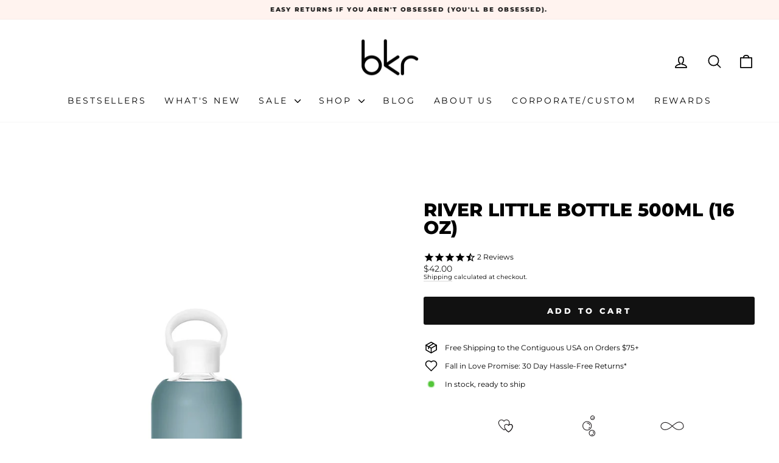

--- FILE ---
content_type: text/css;charset=UTF-8
request_url: https://cached.rebuyengine.com/api/v1/widgets/styles?id=4287&format=css&cache_key=1768696039
body_size: -655
content:
#rebuy-widget-4287 .super-title{font-weight:700;font-size:20px}#rebuy-widget-4287 .rebuy-product-title{font-family:'Gotham HTF',Arial,"Lucida Grande",sans-serif;font-weight:700}.powered-by-rebuy{display:none}#rebuy-widget-4287{max-width:1000px;margin:0 auto}#rebuy-widget-4287 .rebuy-product-media{max-width:125px;margin:0 auto}

--- FILE ---
content_type: text/css;charset=UTF-8
request_url: https://cached.rebuyengine.com/api/v1/widgets/styles?id=4394&format=css&cache_key=1768696039
body_size: 490
content:
#rebuy-widget-4394 .super-title{color:#535353}#rebuy-widget-4394 .primary-title{color:#232323}#rebuy-widget-4394 .description{color:#535353}#rebuy-widget-4394 .rebuy-product-title,#rebuy-widget-4394 .rebuy-product-title-link{color:#232323}#rebuy-widget-4394 .rebuy-product-vendor{color:#535353}#rebuy-widget-4394 .rebuy-product-description{color:#535353}#rebuy-widget-4394 .rebuy-money{color:#535353}#rebuy-widget-4394 .rebuy-money.sale{color:#090808}#rebuy-widget-4394 .rebuy-money.compare-at{color:#9a9a9a}#rebuy-widget-4394 .rebuy-underline{border-color:#fff}#rebuy-widget-4394 .rebuy-checkbox .checkbox-input:focus,#rebuy-widget-4394 .rebuy-radio:focus,#rebuy-widget-4394 .rebuy-checkbox:focus{border-color:#fff}#rebuy-widget-4394 .rebuy-checkbox .checkbox-input:checked,#rebuy-widget-4394 .rebuy-radio:checked,#rebuy-widget-4394 .rebuy-checkbox:checked{background:#fff;border-color:#fff}#rebuy-widget-4394 .rebuy-select{color:#232323;background-color:#fff;border-color:#ccc;border-radius:3px}#rebuy-widget-4394 .rebuy-select{background-image:linear-gradient(45deg,transparent 50%,#cccccc 50%),linear-gradient(135deg,#cccccc 50%,transparent 50%),linear-gradient(to right,#cccccc,#cccccc)}#rebuy-widget-4394 .rebuy-select:focus{border-color:#000509;box-shadow:0 0 0 1px #000509}#rebuy-widget-4394 .rebuy-input{color:#232323;background-color:#fff;border-color:#ccc;border-radius:3px}#rebuy-widget-4394 .rebuy-input:focus{border-color:#000509}#rebuy-widget-4394 .rebuy-button{color:#090808;background:#fff;border-color:#000509;border-width:2px;border-radius:3px}#rebuy-widget-4394 .rebuy-button.outline,#rebuy-widget-4394 .rebuy-button.secondary{color:#fff;background:#090808;border-color:#fff}#rebuy-widget-4394 .rebuy-button.decline{color:#232323;background:#fff0;border-color:#e3e3e3}#rebuy-widget-4394 .rebuy-carousel__arrows .rebuy-carousel__arrow,#rebuy-widget-4394 .flickity-button{color:#000;background:#fff}#rebuy-widget-4394 .rebuy-carousel__arrows .rebuy-carousel__arrow svg,#rebuy-widget-4394 .rebuy-carousel__arrows .rebuy-carousel__arrow:hover:not(:disabled) svg{fill:#000}#rebuy-widget-4394 .rebuy-carousel__pagination .rebuy-carousel__page,#rebuy-widget-4394 .flickity-page-dots .dot{background:#000}#rebuy-widget-4394 .rebuy-product-block .rebuy-product-media img{border-radius:0}#rebuy-widget-4394.rebuy-widget,#rebuy-widget-4394 .checkout-promotion-wrapper{background:#fff0}#rebuy-widget-4394 .checkout-promotion-header{border-color:#e3e3e3}#rebuy-widget-4394 .checkout-promotion-header .promo-title{color:#232323}#rebuy-widget-4394 .checkout-promotion-header .promo-subtitle{color:#535353}#rebuy-widget-4394 .checkout-promotion-body h1,#rebuy-widget-4394 .checkout-promotion-body h2,#rebuy-widget-4394 .checkout-promotion-body h3,#rebuy-widget-4394 .checkout-promotion-body h4{color:#232323}#rebuy-widget-4394 .checkout-promotion-footer{border-color:#e3e3e3}#rebuy-widget-4394 .checkout-promotion-product+.checkout-promotion-product,#rebuy-widget-4394 .rebuy-product-block+.rebuy-product-block{border-color:#e3e3e3}#rebuy-widget-4394 .checkout-promotion-product .promotion-info .product-title{color:#232323}#rebuy-widget-4394 .checkout-promotion-product .promotion-info .variant-title,#rebuy-widget-4394 .checkout-promotion-product .promotion-info .product-description{color:#535353}#rebuy-widget-4394 .rebuy-product-review .rebuy-star-rating .rebuy-star-rating-foreground{background-image:url('data:image/svg+xml;charset=UTF-8, %3Csvg%20width%3D%22100%22%20height%3D%2220%22%20viewBox%3D%220%200%2080%2014%22%20xmlns%3D%22http%3A%2F%2Fwww.w3.org%2F2000%2Fsvg%22%3E%3Cg%20fill%3D%22%23030302%22%20fill-rule%3D%22evenodd%22%3E%3Cpath%20d%3D%22M71.996%2011.368l-3.94%202.42c-.474.292-.756.096-.628-.443l1.074-4.53-3.507-3.022c-.422-.363-.324-.693.24-.74l4.602-.37%201.778-4.3c.21-.51.55-.512.762%200l1.78%204.3%204.602.37c.552.046.666.37.237.74l-3.507%203.02%201.075%204.532c.127.536-.147.74-.628.444l-3.94-2.422zM55.996%2011.368l-3.94%202.42c-.474.292-.756.096-.628-.443l1.074-4.53-3.507-3.022c-.422-.363-.324-.693.24-.74l4.602-.37%201.778-4.3c.21-.51.55-.512.762%200l1.78%204.3%204.602.37c.552.046.666.37.237.74l-3.507%203.02%201.075%204.532c.127.536-.147.74-.628.444l-3.94-2.422zM40.123%2011.368l-3.94%202.42c-.475.292-.756.096-.63-.443l1.076-4.53-3.508-3.022c-.422-.363-.324-.693.24-.74l4.602-.37%201.778-4.3c.21-.51.55-.512.762%200l1.778%204.3%204.603.37c.554.046.667.37.24.74l-3.508%203.02%201.075%204.532c.127.536-.147.74-.628.444l-3.94-2.422zM24.076%2011.368l-3.94%202.42c-.475.292-.757.096-.63-.443l1.076-4.53-3.507-3.022c-.422-.363-.324-.693.238-.74l4.603-.37%201.78-4.3c.21-.51.55-.512.76%200l1.78%204.3%204.602.37c.554.046.667.37.24.74l-3.508%203.02%201.074%204.532c.127.536-.146.74-.628.444l-3.94-2.422zM8.123%2011.368l-3.94%202.42c-.475.292-.756.096-.63-.443l1.076-4.53L1.12%205.792c-.422-.363-.324-.693.24-.74l4.602-.37%201.778-4.3c.21-.51.55-.512.762%200l1.778%204.3%204.603.37c.554.046.667.37.24.74l-3.508%203.02%201.075%204.532c.127.536-.147.74-.628.444l-3.94-2.422z%22%2F%3E%3C%2Fg%3E%3C%2Fsvg%3E')}#rebuy-widget-4394 .rebuy-product-review .rebuy-star-rating .rebuy-star-rating-background{background-image:url('data:image/svg+xml;charset=UTF-8, %3Csvg%20width%3D%22100%22%20height%3D%2220%22%20viewBox%3D%220%200%2080%2014%22%20xmlns%3D%22http%3A%2F%2Fwww.w3.org%2F2000%2Fsvg%22%3E%3Cg%20fill%3D%22%23E5E5E5%22%20fill-rule%3D%22evenodd%22%3E%3Cpath%20d%3D%22M71.996%2011.368l-3.94%202.42c-.474.292-.756.096-.628-.443l1.074-4.53-3.507-3.022c-.422-.363-.324-.693.24-.74l4.602-.37%201.778-4.3c.21-.51.55-.512.762%200l1.78%204.3%204.602.37c.552.046.666.37.237.74l-3.507%203.02%201.075%204.532c.127.536-.147.74-.628.444l-3.94-2.422zM55.996%2011.368l-3.94%202.42c-.474.292-.756.096-.628-.443l1.074-4.53-3.507-3.022c-.422-.363-.324-.693.24-.74l4.602-.37%201.778-4.3c.21-.51.55-.512.762%200l1.78%204.3%204.602.37c.552.046.666.37.237.74l-3.507%203.02%201.075%204.532c.127.536-.147.74-.628.444l-3.94-2.422zM40.123%2011.368l-3.94%202.42c-.475.292-.756.096-.63-.443l1.076-4.53-3.508-3.022c-.422-.363-.324-.693.24-.74l4.602-.37%201.778-4.3c.21-.51.55-.512.762%200l1.778%204.3%204.603.37c.554.046.667.37.24.74l-3.508%203.02%201.075%204.532c.127.536-.147.74-.628.444l-3.94-2.422zM24.076%2011.368l-3.94%202.42c-.475.292-.757.096-.63-.443l1.076-4.53-3.507-3.022c-.422-.363-.324-.693.238-.74l4.603-.37%201.78-4.3c.21-.51.55-.512.76%200l1.78%204.3%204.602.37c.554.046.667.37.24.74l-3.508%203.02%201.074%204.532c.127.536-.146.74-.628.444l-3.94-2.422zM8.123%2011.368l-3.94%202.42c-.475.292-.756.096-.63-.443l1.076-4.53L1.12%205.792c-.422-.363-.324-.693.24-.74l4.602-.37%201.778-4.3c.21-.51.55-.512.762%200l1.778%204.3%204.603.37c.554.046.667.37.24.74l-3.508%203.02%201.075%204.532c.127.536-.147.74-.628.444l-3.94-2.422z%22%2F%3E%3C%2Fg%3E%3C%2Fsvg%3E')}#rebuy-widget-4394 .rebuy-product-review .rebuy-review-count{color:#535353}.rebuy-cart-subscription,#rebuy-widget-4394 .rebuy-cart-subscription{border-color:#e3e3e3}.rebuy-cart-subscription .rebuy-highlight,#rebuy-widget-4394 .rebuy-cart-subscription .rebuy-highlight{color:#fff}.rebuy-cart-subscription .rebuy-radio:checked,.rebuy-cart-subscription .rebuy-checkbox:checked,#rebuy-widget-4394 .rebuy-cart-subscription .rebuy-radio:checked,#rebuy-widget-4394 .rebuy-cart-subscription .rebuy-checkbox:checked{background:#fff;border-color:#000509}#rebuy-widget-4394 .super-title{font-weight:700;font-size:20px}#rebuy-widget-4394 .rebuy-product-title{font-family:'Gotham HTF',Arial,"Lucida Grande",sans-serif;font-weight:700}.powered-by-rebuy{display:none}#rebuy-widget-4394{max-width:1000px;margin:0 auto}#rebuy-widget-4394 .rebuy-product-media{max-width:125px;margin:0 auto}

--- FILE ---
content_type: image/svg+xml
request_url: https://mybkr.com/cdn/shop/files/DEMI_LITTLE_TEENY_BOTTLE_trust-icons_OUTLINED-v2.svg?v=1717719664&width=700
body_size: 3929
content:
<svg viewBox="0 0 380 300" xmlns="http://www.w3.org/2000/svg" data-sanitized-data-name="Layer 1" data-name="Layer 1" id="Layer_1">
  <defs>
    <style>
      .cls-1 {
        stroke-miterlimit: 10;
      }

      .cls-1, .cls-2 {
        fill: none;
        stroke: #231f20;
        stroke-width: 1.1px;
      }

      .cls-3 {
        fill: #231f20;
      }

      .cls-3, .cls-4 {
        stroke-width: 0px;
      }

      .cls-4 {
        fill: #fff;
      }

      .cls-2 {
        stroke-linecap: round;
        stroke-linejoin: round;
      }
    </style>
  </defs>
  <rect height="300" width="380" class="cls-4"></rect>
  <g>
    <path d="m180.24,264.65h-2.55v-1.7h6.96v1.7h-2.55v6.69h-1.85v-6.69Z" class="cls-3"></path>
    <path d="m185.5,270.12l1.09-1.31c.76.62,1.55,1.02,2.51,1.02.76,0,1.21-.3,1.21-.79v-.02c0-.47-.29-.71-1.69-1.07-1.69-.43-2.78-.9-2.78-2.57v-.02c0-1.52,1.22-2.53,2.94-2.53,1.22,0,2.27.38,3.12,1.07l-.96,1.39c-.74-.52-1.47-.83-2.18-.83s-1.08.32-1.08.73v.02c0,.55.36.73,1.81,1.1,1.7.44,2.66,1.06,2.66,2.52v.02c0,1.67-1.27,2.6-3.08,2.6-1.27,0-2.55-.44-3.56-1.34Z" class="cls-3"></path>
    <path d="m196.47,262.88h1.7l3.6,8.46h-1.93l-.77-1.88h-3.55l-.77,1.88h-1.88l3.6-8.46Zm1.94,4.94l-1.12-2.72-1.12,2.72h2.23Z" class="cls-3"></path>
    <path d="m159.51,273.69h6.39v1.68h-4.54v1.79h4.01v1.68h-4.01v3.25h-1.85v-8.4Z" class="cls-3"></path>
    <path d="m167.41,273.69h3.84c1.07,0,1.9.3,2.45.85.47.47.72,1.13.72,1.92v.02c0,1.36-.73,2.21-1.8,2.6l2.05,3h-2.16l-1.8-2.69h-1.45v2.69h-1.85v-8.4Zm3.72,4.08c.9,0,1.42-.48,1.42-1.19v-.02c0-.79-.55-1.2-1.45-1.2h-1.83v2.41h1.87Z" class="cls-3"></path>
    <path d="m175.81,273.69h1.85v8.4h-1.85v-8.4Z" class="cls-3"></path>
    <path d="m179.82,273.69h6.33v1.64h-4.5v1.7h3.96v1.64h-3.96v1.76h4.56v1.64h-6.39v-8.4Z" class="cls-3"></path>
    <path d="m188.03,273.69h1.7l3.93,5.17v-5.17h1.82v8.4h-1.57l-4.07-5.34v5.34h-1.82v-8.4Z" class="cls-3"></path>
    <path d="m197.64,273.69h3.27c2.64,0,4.46,1.81,4.46,4.17v.02c0,2.36-1.82,4.2-4.46,4.2h-3.27v-8.4Zm1.85,1.67v5.06h1.43c1.51,0,2.53-1.02,2.53-2.51v-.02c0-1.49-1.02-2.53-2.53-2.53h-1.43Z" class="cls-3"></path>
    <path d="m207.08,273.69h1.85v6.72h4.19v1.68h-6.03v-8.4Z" class="cls-3"></path>
    <path d="m215.62,278.78l-3.23-5.09h2.16l2,3.37,2.04-3.37h2.1l-3.23,5.05v3.35h-1.85v-3.31Z" class="cls-3"></path>
  </g>
  <g>
    <path d="m170.42,240.92c-.42.5-.75.9-1.74,1.17-1.18.32-2.43-.45-3.26-.54-.93-.11-2.43.59-2.48,1.88" class="cls-2"></path>
    <path d="m171.99,243.66c-.42.5-.75.9-1.74,1.17-1.18.32-2.43-.45-3.26-.54-.93-.11-2.43.59-2.48,1.88" class="cls-2"></path>
    <g>
      <path d="m173.14,240.8c-.96-1.53-2.16-3.26-2.95-4.98s1.86-1.55,2.79-.88,3.71,2.96,4.16,3.05,23.04-9.82,25.07-10.61,4.86-.62,6.19-.22,1.99,2.03-.63,3.83c-2.04,1.4-6.93,3.77-9.23,4.88-.75,1.68-5.84,12.2-6.23,13.04s-.88,2.21-1.86,2.65-2.61,1.41-2.21-.62,1.9-11.44,1.9-11.44c0,0-6.5,2.32-8.39,2.84-2.69.74-6.46,1.87-8.6-1.54Z" class="cls-1"></path>
      <path d="m185.9,234.37s-6.06-3.6-6.93-4.2-.56-1.72.9-1.89,2.65.1,4.78.76,7.75,2.53,7.75,2.53" class="cls-1"></path>
    </g>
  </g>
  <g>
    <path d="m26.78,62.88v-.02c0-2.39,1.86-4.34,4.4-4.34,1.51,0,2.42.41,3.3,1.15l-1.16,1.4c-.65-.54-1.22-.85-2.2-.85-1.34,0-2.41,1.19-2.41,2.61v.02c0,1.54,1.06,2.66,2.54,2.66.67,0,1.27-.17,1.74-.5v-1.2h-1.86v-1.6h3.65v3.65c-.86.73-2.05,1.33-3.59,1.33-2.61,0-4.41-1.83-4.41-4.32Z" class="cls-3"></path>
    <path d="m36.73,58.66h1.85v6.72h4.19v1.68h-6.03v-8.4Z" class="cls-3"></path>
    <path d="m47.03,58.6h1.7l3.6,8.46h-1.93l-.77-1.88h-3.55l-.77,1.88h-1.88l3.6-8.46Zm1.94,4.94l-1.12-2.72-1.12,2.72h2.23Z" class="cls-3"></path>
    <path d="m53.11,65.83l1.09-1.31c.76.62,1.55,1.02,2.51,1.02.75,0,1.21-.3,1.21-.79v-.02c0-.47-.29-.71-1.69-1.07-1.69-.43-2.78-.9-2.78-2.57v-.02c0-1.52,1.22-2.53,2.94-2.53,1.22,0,2.27.38,3.12,1.07l-.96,1.39c-.74-.52-1.48-.83-2.18-.83s-1.08.32-1.08.73v.02c0,.55.36.73,1.81,1.1,1.7.44,2.66,1.05,2.66,2.52v.03c0,1.67-1.27,2.6-3.08,2.6-1.27,0-2.55-.44-3.56-1.34Z" class="cls-3"></path>
    <path d="m60.81,65.83l1.09-1.31c.76.62,1.55,1.02,2.51,1.02.76,0,1.21-.3,1.21-.79v-.02c0-.47-.29-.71-1.69-1.07-1.69-.43-2.78-.9-2.78-2.57v-.02c0-1.52,1.22-2.53,2.94-2.53,1.22,0,2.27.38,3.12,1.07l-.96,1.39c-.74-.52-1.47-.83-2.18-.83s-1.08.32-1.08.73v.02c0,.55.36.73,1.81,1.1,1.7.44,2.66,1.05,2.66,2.52v.03c0,1.67-1.27,2.6-3.08,2.6-1.27,0-2.55-.44-3.56-1.34Z" class="cls-3"></path>
    <path d="m74.64,63.66h-2.17v-1.66h2.17v-2.16h1.7v2.16h2.17v1.66h-2.17v2.16h-1.7v-2.16Z" class="cls-3"></path>
    <path d="m23.35,76.58l1.09-1.31c.76.62,1.55,1.02,2.51,1.02.75,0,1.21-.3,1.21-.79v-.02c0-.47-.29-.71-1.69-1.07-1.69-.43-2.78-.9-2.78-2.57v-.02c0-1.52,1.22-2.53,2.94-2.53,1.22,0,2.27.38,3.12,1.07l-.96,1.39c-.74-.52-1.48-.83-2.18-.83s-1.08.32-1.08.73v.02c0,.55.36.73,1.81,1.1,1.7.44,2.66,1.05,2.66,2.52v.03c0,1.67-1.27,2.6-3.08,2.6-1.27,0-2.55-.44-3.56-1.34Z" class="cls-3"></path>
    <path d="m31.73,69.41h1.85v8.4h-1.85v-8.4Z" class="cls-3"></path>
    <path d="m35.74,69.41h1.85v6.72h4.19v1.68h-6.03v-8.4Z" class="cls-3"></path>
    <path d="m43.15,69.41h1.85v8.4h-1.85v-8.4Z" class="cls-3"></path>
    <path d="m46.73,73.63v-.02c0-2.39,1.8-4.34,4.38-4.34,1.58,0,2.53.53,3.31,1.29l-1.17,1.36c-.65-.59-1.31-.95-2.15-.95-1.42,0-2.44,1.17-2.44,2.61v.02c0,1.44,1,2.64,2.44,2.64.96,0,1.55-.38,2.21-.98l1.18,1.19c-.86.92-1.82,1.5-3.44,1.5-2.47,0-4.31-1.91-4.31-4.32Z" class="cls-3"></path>
    <path d="m55.3,73.63v-.02c0-2.39,1.88-4.34,4.47-4.34s4.45,1.93,4.45,4.32v.02c0,2.39-1.88,4.34-4.47,4.34s-4.45-1.93-4.45-4.32Zm6.99,0v-.02c0-1.44-1.06-2.64-2.54-2.64s-2.52,1.17-2.52,2.61v.02c0,1.44,1.06,2.64,2.54,2.64s2.52-1.17,2.52-2.61Z" class="cls-3"></path>
    <path d="m65.93,69.41h1.7l3.93,5.17v-5.17h1.82v8.4h-1.57l-4.07-5.34v5.34h-1.82v-8.4Z" class="cls-3"></path>
    <path d="m75.53,69.41h6.33v1.64h-4.5v1.7h3.96v1.64h-3.96v1.76h4.56v1.64h-6.39v-8.4Z" class="cls-3"></path>
  </g>
  <g>
    <path d="m64.08,31.59c-.2-1.47-1.76-2.99-3.53-2.96-1.29.02-2.4.74-3,1.79-.02-.03-.04-.05-.06-.08.58-1.05,1.03-2.17,1.25-3.35.11-.41.21-1.02.09-1.94-.26-1.97-2.35-3.99-4.72-3.95-1.72.03-3.21.99-4,2.39-.83-1.42-2.38-2.36-4.14-2.32-2.59.05-4.66,2.19-4.61,4.78,0,.14.01.28.03.42l.05.4s.54,5.47,8.78,11.02c0,0,.96-.6,2.23-1.66.95,1.44,2.53,3.21,5.18,5,0,0,5.53-3.46,6.38-8.09.08-.3.16-.77.07-1.45Z" class="cls-2"></path>
    <path d="m64.03,31.48c-.2-1.47-1.76-2.99-3.53-2.96-1.29.02-2.4.74-3,1.79-.62-1.06-1.78-1.76-3.1-1.74-1.94.04-3.49,1.64-3.46,3.58,0,.11.01.21.02.31l.04.3s.4,4.09,6.58,8.26c0,0,5.53-3.46,6.38-8.09.08-.3.16-.77.07-1.45Z" class="cls-2"></path>
  </g>
  <g>
    <path d="m148.1,58.66h3.27c2.64,0,4.46,1.81,4.46,4.17v.02c0,2.36-1.82,4.2-4.46,4.2h-3.27v-8.4Zm1.85,1.67v5.06h1.43c1.51,0,2.53-1.02,2.53-2.51v-.02c0-1.49-1.02-2.53-2.53-2.53h-1.43Z" class="cls-3"></path>
    <path d="m157.21,58.66h1.85v8.4h-1.85v-8.4Z" class="cls-3"></path>
    <path d="m160.61,65.83l1.09-1.31c.76.62,1.55,1.02,2.51,1.02.75,0,1.21-.3,1.21-.79v-.02c0-.47-.29-.71-1.69-1.07-1.69-.43-2.78-.9-2.78-2.57v-.02c0-1.52,1.22-2.53,2.94-2.53,1.22,0,2.27.38,3.12,1.07l-.96,1.39c-.74-.52-1.48-.83-2.18-.83s-1.08.32-1.08.73v.03c0,.55.36.73,1.81,1.1,1.7.44,2.66,1.06,2.66,2.52v.02c0,1.67-1.27,2.6-3.08,2.6-1.27,0-2.55-.44-3.56-1.34Z" class="cls-3"></path>
    <path d="m168.96,58.66h1.85v3.32h3.41v-3.32h1.85v8.4h-1.85v-3.37h-3.41v3.37h-1.85v-8.4Z" class="cls-3"></path>
    <path d="m177.38,58.66h1.98l1.74,5.69,1.88-5.71h1.58l1.88,5.71,1.74-5.69h1.93l-2.87,8.46h-1.61l-1.89-5.49-1.9,5.49h-1.61l-2.87-8.46Z" class="cls-3"></path>
    <path d="m192.81,58.6h1.7l3.6,8.46h-1.93l-.77-1.88h-3.55l-.77,1.88h-1.88l3.6-8.46Zm1.94,4.94l-1.12-2.72-1.12,2.72h2.23Z" class="cls-3"></path>
    <path d="m198.59,65.83l1.09-1.31c.76.62,1.55,1.02,2.51,1.02.75,0,1.21-.3,1.21-.79v-.02c0-.47-.29-.71-1.69-1.07-1.69-.43-2.78-.9-2.78-2.57v-.02c0-1.52,1.22-2.53,2.94-2.53,1.22,0,2.27.38,3.12,1.07l-.96,1.39c-.74-.52-1.48-.83-2.18-.83s-1.08.32-1.08.73v.03c0,.55.36.73,1.81,1.1,1.7.44,2.66,1.06,2.66,2.52v.02c0,1.67-1.27,2.6-3.08,2.6-1.27,0-2.55-.44-3.56-1.34Z" class="cls-3"></path>
    <path d="m206.94,58.66h1.85v3.32h3.41v-3.32h1.85v8.4h-1.85v-3.37h-3.41v3.37h-1.85v-8.4Z" class="cls-3"></path>
    <path d="m216.19,58.66h6.33v1.64h-4.5v1.7h3.96v1.64h-3.96v1.76h4.56v1.64h-6.39v-8.4Z" class="cls-3"></path>
    <path d="m224.41,58.66h3.84c1.07,0,1.9.3,2.45.85.47.47.72,1.13.72,1.92v.02c0,1.36-.73,2.21-1.8,2.6l2.05,3h-2.16l-1.8-2.69h-1.45v2.69h-1.85v-8.4Zm3.72,4.08c.9,0,1.42-.48,1.42-1.19v-.02c0-.79-.55-1.2-1.45-1.2h-1.83v2.41h1.87Z" class="cls-3"></path>
    <path d="m173.56,76.58l1.09-1.31c.76.62,1.55,1.02,2.51,1.02.75,0,1.21-.3,1.21-.79v-.02c0-.47-.29-.71-1.69-1.07-1.69-.43-2.78-.9-2.78-2.57v-.02c0-1.52,1.22-2.53,2.94-2.53,1.22,0,2.27.38,3.12,1.07l-.96,1.39c-.74-.52-1.48-.83-2.18-.83s-1.08.32-1.08.73v.03c0,.55.36.73,1.81,1.1,1.7.44,2.66,1.06,2.66,2.52v.02c0,1.67-1.27,2.6-3.08,2.6-1.27,0-2.55-.44-3.56-1.34Z" class="cls-3"></path>
    <path d="m184.53,69.35h1.7l3.6,8.46h-1.93l-.77-1.88h-3.55l-.77,1.88h-1.88l3.6-8.46Zm1.94,4.94l-1.12-2.72-1.12,2.72h2.23Z" class="cls-3"></path>
    <path d="m191.11,69.41h6.39v1.68h-4.54v1.79h4.01v1.68h-4.01v3.25h-1.85v-8.4Z" class="cls-3"></path>
    <path d="m199.01,69.41h6.33v1.64h-4.5v1.7h3.96v1.64h-3.96v1.76h4.56v1.64h-6.39v-8.4Z" class="cls-3"></path>
  </g>
  <g>
    <circle r="7.11" cy="31" cx="186.68" class="cls-1"></circle>
    <circle r="4.76" cy="42.88" cx="194.84" class="cls-1"></circle>
    <circle r="3.08" cy="17.67" cx="195.71" class="cls-1"></circle>
    <path d="m186.66,26.44s3.42-.28,4.36,3.31" class="cls-2"></path>
    <path d="m190.95,33.2s-.21,1.19-1.4,1.64" class="cls-2"></path>
    <path d="m195.77,18.78s1.14-.09,1.18-1.21" class="cls-2"></path>
    <path d="m194.23,45.41s.79.65,1.81-.19" class="cls-2"></path>
    <path d="m196.51,40.67s1.3,1.12.7,2.93" class="cls-2"></path>
  </g>
  <g>
    <path d="m38.4,162.65l-1.46.36-.38-1.51,2.41-.72h1.26v8.46h-1.82v-6.58Z" class="cls-3"></path>
    <path d="m42.01,165.06v-.02c0-2.43,1.51-4.34,3.74-4.34s3.72,1.88,3.72,4.32v.02c0,2.43-1.5,4.34-3.74,4.34s-3.72-1.88-3.72-4.32Zm5.56,0v-.02c0-1.52-.74-2.67-1.85-2.67s-1.82,1.12-1.82,2.65v.02c0,1.54.73,2.67,1.85,2.67s1.82-1.13,1.82-2.65Z" class="cls-3"></path>
    <path d="m50.85,165.06v-.02c0-2.43,1.51-4.34,3.74-4.34s3.72,1.88,3.72,4.32v.02c0,2.43-1.5,4.34-3.74,4.34s-3.72-1.88-3.72-4.32Zm5.56,0v-.02c0-1.52-.74-2.67-1.85-2.67s-1.82,1.12-1.82,2.65v.02c0,1.54.73,2.67,1.85,2.67s1.82-1.13,1.82-2.65Z" class="cls-3"></path>
    <path d="m59.43,162.91v-.02c0-1.19.83-2.15,2.05-2.15s2.03.95,2.03,2.12v.02c0,1.18-.83,2.15-2.05,2.15s-2.03-.95-2.03-2.12Zm6.97-2.08h1.43l-3.36,4.52-2.77,3.87h-1.43l3.36-4.52,2.77-3.87Zm-5.71,2.03v.02c0,.56.31,1.06.79,1.06.5,0,.77-.49.77-1.03v-.02c0-.56-.31-1.05-.79-1.05-.5,0-.77.48-.77,1.03Zm3.9,4.34v-.02c0-1.19.83-2.15,2.05-2.15s2.03.95,2.03,2.12v.02c0,1.18-.83,2.15-2.05,2.15s-2.03-.95-2.03-2.12Zm2.82,0v-.02c0-.56-.31-1.06-.79-1.06s-.77.48-.77,1.03v.02c0,.56.31,1.06.79,1.06.5,0,.77-.49.77-1.03Z" class="cls-3"></path>
    <path d="m12.16,171.58h3.84c1.07,0,1.9.3,2.45.85.47.47.72,1.13.72,1.92v.02c0,1.36-.73,2.21-1.8,2.6l2.05,3h-2.16l-1.8-2.69h-1.45v2.69h-1.85v-8.4Zm3.72,4.08c.9,0,1.42-.48,1.42-1.19v-.02c0-.79-.55-1.2-1.45-1.2h-1.83v2.41h1.87Z" class="cls-3"></path>
    <path d="m20.95,171.58h6.33v1.64h-4.5v1.7h3.96v1.64h-3.96v1.76h4.56v1.64h-6.39v-8.4Z" class="cls-3"></path>
    <path d="m28.61,175.81v-.02c0-2.39,1.8-4.34,4.38-4.34,1.58,0,2.53.53,3.31,1.29l-1.17,1.36c-.65-.59-1.31-.95-2.15-.95-1.42,0-2.43,1.17-2.43,2.61v.02c0,1.44,1,2.64,2.43,2.64.96,0,1.55-.38,2.21-.98l1.18,1.19c-.86.92-1.82,1.5-3.44,1.5-2.47,0-4.31-1.91-4.31-4.32Z" class="cls-3"></path>
    <path d="m39.96,176.67l-3.23-5.09h2.16l2,3.37,2.04-3.37h2.1l-3.23,5.05v3.35h-1.85v-3.31Z" class="cls-3"></path>
    <path d="m44.74,175.81v-.02c0-2.39,1.8-4.34,4.38-4.34,1.58,0,2.53.53,3.31,1.29l-1.18,1.36c-.65-.59-1.31-.95-2.15-.95-1.42,0-2.44,1.17-2.44,2.61v.02c0,1.44,1,2.64,2.44,2.64.96,0,1.55-.38,2.21-.98l1.17,1.19c-.86.92-1.82,1.5-3.44,1.5-2.47,0-4.3-1.91-4.3-4.32Z" class="cls-3"></path>
    <path d="m53.92,171.58h1.85v6.72h4.19v1.68h-6.03v-8.4Z" class="cls-3"></path>
    <path d="m64.52,171.52h1.7l3.6,8.46h-1.93l-.77-1.88h-3.55l-.77,1.88h-1.88l3.6-8.46Zm1.94,4.94l-1.12-2.72-1.12,2.72h2.23Z" class="cls-3"></path>
    <path d="m71.11,171.58h3.9c.96,0,1.72.26,2.2.74.38.38.58.85.58,1.43v.02c0,.95-.5,1.47-1.1,1.81.97.37,1.57.94,1.57,2.06v.02c0,1.54-1.25,2.3-3.14,2.3h-3.99v-8.4Zm4.83,2.48c0-.55-.43-.86-1.21-.86h-1.82v1.78h1.7c.82,0,1.33-.26,1.33-.89v-.02Zm-.9,2.45h-2.13v1.85h2.19c.82,0,1.31-.29,1.31-.91v-.02c0-.56-.42-.91-1.37-.91Z" class="cls-3"></path>
    <path d="m79.93,171.58h1.85v6.72h4.19v1.68h-6.03v-8.4Z" class="cls-3"></path>
    <path d="m87.29,171.58h6.33v1.64h-4.5v1.7h3.96v1.64h-3.96v1.76h4.56v1.64h-6.39v-8.4Z" class="cls-3"></path>
  </g>
  <g>
    <path d="m44.94,128.9c2.16-2.25,4.36-4.51,6.68-6.59.35-.32.71-.58,1.21-.51s.93.4,1.3.71c.74.62,1.44,1.3,2.15,1.95,1.53,1.39,3.06,2.79,4.59,4.18.52.48,1.3-.3.78-.78-1.71-1.56-3.43-3.12-5.14-4.68-1.22-1.11-2.88-3.13-4.75-2.28-.82.37-1.47,1.17-2.11,1.78s-1.23,1.17-1.83,1.76c-1.24,1.21-2.45,2.45-3.65,3.7-.49.51.29,1.29.78.78h0Z" class="cls-3"></path>
    <path d="m54.42,144.21c3.28-.37,6.64.24,9.86-.65.69-.19,1.48-.4,2.01-.9s.75-1.25.72-1.98c-.05-1.5-.66-3.02-1.31-4.35-.88-1.79-2-3.44-2.99-5.17-.35-.61-1.3-.06-.95.56.98,1.7,2.08,3.33,2.95,5.09.41.82.74,1.67.97,2.56.19.76.52,1.91-.17,2.52-.64.56-1.81.71-2.61.87-.91.17-1.84.22-2.76.23-1.91,0-3.81-.08-5.72.13-.7.08-.7,1.18,0,1.1h0Z" class="cls-3"></path>
    <path d="m50.24,143.03c-1.96-.02-3.93.1-5.88-.04-.85-.06-1.69-.19-2.52-.42-.72-.2-1.76-.44-2.15-1.15-.27-.5-.08-1.14.05-1.65.12-.47.26-.94.43-1.4.3-.83.71-1.62,1.15-2.38.98-1.69,2.05-3.29,2.85-5.08.29-.64-.66-1.2-.95-.56-1.35,3.01-3.57,5.58-4.45,8.8-.22.81-.47,1.72-.15,2.54.26.66.84,1.11,1.46,1.41,1.32.62,2.83.87,4.28.98,1.95.14,3.92.02,5.88.04.71,0,.71-1.09,0-1.1h0Z" class="cls-3"></path>
    <polyline points="43.56 126.12 43.98 128.84 47.44 128.35" class="cls-2"></polyline>
    <polyline points="61.15 132.56 61.73 130.74 64.7 131.9" class="cls-2"></polyline>
    <polyline points="49.51 141.56 50.91 143.71 49.59 145.36" class="cls-2"></polyline>
  </g>
  <g>
    <path d="m173.69,160.88h1.85v6.72h4.19v1.68h-6.03v-8.4Z" class="cls-3"></path>
    <path d="m181.05,160.88h6.33v1.64h-4.5v1.7h3.96v1.64h-3.96v1.76h4.56v1.64h-6.39v-8.4Z" class="cls-3"></path>
    <path d="m192.14,160.82h1.7l3.6,8.46h-1.93l-.77-1.88h-3.55l-.77,1.88h-1.88l3.6-8.46Zm1.94,4.94l-1.12-2.72-1.12,2.72h2.23Z" class="cls-3"></path>
    <path d="m198.73,160.88h1.85v3.67l3.41-3.67h2.23l-3.42,3.56,3.57,4.83h-2.22l-2.6-3.57-.97,1.01v2.57h-1.85v-8.4Z" class="cls-3"></path>
    <path d="m168.08,171.63h3.43c2,0,3.21,1.19,3.21,2.9v.02c0,1.94-1.51,2.95-3.39,2.95h-1.4v2.52h-1.85v-8.4Zm3.31,4.23c.92,0,1.46-.55,1.46-1.27v-.02c0-.83-.58-1.27-1.5-1.27h-1.43v2.57h1.46Z" class="cls-3"></path>
    <path d="m176.14,171.63h3.84c1.07,0,1.9.3,2.45.85.47.47.72,1.13.72,1.92v.02c0,1.36-.73,2.21-1.8,2.6l2.05,3h-2.16l-1.8-2.69h-1.45v2.69h-1.85v-8.4Zm3.72,4.08c.9,0,1.42-.48,1.42-1.19v-.02c0-.79-.55-1.2-1.45-1.2h-1.83v2.41h1.87Z" class="cls-3"></path>
    <path d="m184.4,175.85v-.02c0-2.39,1.88-4.34,4.47-4.34s4.45,1.93,4.45,4.32v.02c0,2.39-1.88,4.34-4.47,4.34s-4.45-1.93-4.45-4.32Zm6.99,0v-.02c0-1.44-1.06-2.64-2.54-2.64s-2.52,1.18-2.52,2.62v.02c0,1.44,1.06,2.64,2.54,2.64s2.52-1.17,2.52-2.61Z" class="cls-3"></path>
    <path d="m194.6,175.85v-.02c0-2.39,1.88-4.34,4.47-4.34s4.45,1.93,4.45,4.32v.02c0,2.39-1.88,4.34-4.47,4.34s-4.45-1.93-4.45-4.32Zm6.99,0v-.02c0-1.44-1.06-2.64-2.54-2.64s-2.52,1.18-2.52,2.62v.02c0,1.44,1.06,2.64,2.54,2.64s2.52-1.17,2.52-2.61Z" class="cls-3"></path>
    <path d="m205.23,171.63h6.39v1.68h-4.54v1.79h4.01v1.68h-4.01v3.25h-1.85v-8.4Z" class="cls-3"></path>
  </g>
  <g>
    <path d="m194.7,141.37c1.86-2.17,3.59-3.84,3.93-6.6s-1.3-4.84-3.41-5.12c-2.7-.36-4.54.65-5.66,2.73,0,0-1.1-2.53-3.83-2.72s-4.16,1.4-4.92,3.2c-.85,2.02-.02,4.62,2.19,7.14,2.33,2.65,6.71,6.24,6.71,6.24,0,0,3.82-3.5,4.98-4.86Z" class="cls-2"></path>
    <path d="m187.94,138.04c0-.81,1.6-3.04,1.6-3.04,0,0,1.4,2.23,1.4,3.04s-.67,1.46-1.5,1.46-1.5-.65-1.5-1.46Z" class="cls-2"></path>
    <path d="m183.42,130.41s-2.37-9.96,5.89-9.96,6.55,8.31,6.55,9.74" class="cls-1"></path>
  </g>
  <g>
    <path d="m285.05,160.88h1.7l3.93,5.17v-5.17h1.82v8.4h-1.57l-4.07-5.34v5.34h-1.82v-8.4Z" class="cls-3"></path>
    <path d="m293.92,165.1v-.02c0-2.39,1.88-4.34,4.47-4.34s4.45,1.93,4.45,4.32v.02c0,2.39-1.88,4.34-4.47,4.34s-4.45-1.93-4.45-4.32Zm6.99,0v-.02c0-1.44-1.06-2.64-2.54-2.64s-2.52,1.18-2.52,2.62v.02c0,1.44,1.06,2.64,2.54,2.64s2.52-1.17,2.52-2.61Z" class="cls-3"></path>
    <path d="m307.37,160.88h1.99l2.21,3.55,2.21-3.55h1.99v8.4h-1.83v-5.48l-2.36,3.59h-.05l-2.34-3.55v5.44h-1.81v-8.4Z" class="cls-3"></path>
    <path d="m317.92,160.88h6.33v1.64h-4.5v1.7h3.96v1.64h-3.96v1.76h4.56v1.64h-6.39v-8.4Z" class="cls-3"></path>
    <path d="m328,162.58h-2.55v-1.7h6.96v1.7h-2.55v6.69h-1.85v-6.69Z" class="cls-3"></path>
    <path d="m335.69,160.82h1.7l3.6,8.46h-1.93l-.77-1.88h-3.55l-.77,1.88h-1.88l3.6-8.46Zm1.94,4.94l-1.12-2.72-1.12,2.72h2.23Z" class="cls-3"></path>
    <path d="m342.28,160.88h1.85v6.72h4.19v1.68h-6.03v-8.4Z" class="cls-3"></path>
    <path d="m349.64,160.88h1.85v6.72h4.19v1.68h-6.03v-8.4Z" class="cls-3"></path>
    <path d="m357.04,160.88h1.85v8.4h-1.85v-8.4Z" class="cls-3"></path>
    <path d="m360.63,165.1v-.02c0-2.39,1.8-4.34,4.38-4.34,1.58,0,2.53.53,3.31,1.29l-1.18,1.36c-.65-.59-1.31-.95-2.15-.95-1.42,0-2.43,1.18-2.43,2.62v.02c0,1.44,1,2.64,2.43,2.64.96,0,1.55-.38,2.21-.98l1.17,1.19c-.86.92-1.82,1.5-3.44,1.5-2.47,0-4.31-1.91-4.31-4.32Z" class="cls-3"></path>
    <path d="m309.55,173.33h-2.55v-1.7h6.96v1.7h-2.55v6.69h-1.85v-6.69Z" class="cls-3"></path>
    <path d="m317.24,171.57h1.7l3.6,8.46h-1.93l-.77-1.88h-3.55l-.77,1.88h-1.88l3.6-8.46Zm1.94,4.94l-1.12-2.72-1.12,2.72h2.23Z" class="cls-3"></path>
    <path d="m323.32,178.8l1.09-1.31c.76.62,1.55,1.02,2.51,1.02.76,0,1.21-.3,1.21-.79v-.02c0-.47-.29-.71-1.69-1.07-1.69-.43-2.78-.9-2.78-2.57v-.02c0-1.52,1.22-2.53,2.94-2.53,1.22,0,2.27.38,3.12,1.07l-.96,1.39c-.74-.52-1.47-.83-2.18-.83s-1.08.32-1.08.73v.03c0,.55.36.73,1.81,1.1,1.7.44,2.66,1.06,2.66,2.52v.02c0,1.67-1.27,2.6-3.08,2.6-1.27,0-2.55-.44-3.56-1.34Z" class="cls-3"></path>
    <path d="m333.53,173.33h-2.55v-1.7h6.96v1.7h-2.55v6.69h-1.85v-6.69Z" class="cls-3"></path>
    <path d="m339.27,171.63h6.33v1.64h-4.5v1.7h3.96v1.64h-3.96v1.76h4.56v1.64h-6.39v-8.4Z" class="cls-3"></path>
  </g>
  <g>
    <path d="m310.85,134.14s4.19,4.74,11.95,4.21c9.81-.68,13.02-3.76,16.24-7.21" class="cls-2"></path>
    <path d="m337.63,128.28s.68,3.5,4.41,3.39" class="cls-2"></path>
    <g>
      <path d="m326.9,137.77s-.2-.96-.53-1.92c-.65-1.86-.05-4.16,2.45-4.84,3.33-.9,4.15,3.54,4.43,4.77,0,0-2.9,1.71-6.35,1.99Z" class="cls-2"></path>
      <line y2="134.31" x2="329.29" y1="136.86" x1="330.04" class="cls-2"></line>
    </g>
  </g>
  <g>
    <path d="m290.96,58.66h6.33v1.64h-4.5v1.7h3.96v1.64h-3.96v1.76h4.56v1.64h-6.39v-8.4Z" class="cls-3"></path>
    <path d="m299.18,58.66h1.7l3.93,5.17v-5.17h1.82v8.4h-1.57l-4.07-5.34v5.34h-1.82v-8.4Z" class="cls-3"></path>
    <path d="m308.78,58.66h3.27c2.64,0,4.46,1.81,4.46,4.17v.02c0,2.36-1.82,4.2-4.46,4.2h-3.27v-8.4Zm1.85,1.67v5.06h1.43c1.51,0,2.53-1.02,2.53-2.51v-.02c0-1.49-1.02-2.53-2.53-2.53h-1.43Z" class="cls-3"></path>
    <path d="m318.22,58.66h1.85v6.72h4.19v1.68h-6.03v-8.4Z" class="cls-3"></path>
    <path d="m325.58,58.66h6.33v1.64h-4.5v1.7h3.96v1.64h-3.96v1.76h4.56v1.64h-6.39v-8.4Z" class="cls-3"></path>
    <path d="m333.14,65.83l1.09-1.31c.76.62,1.55,1.02,2.51,1.02.75,0,1.21-.3,1.21-.79v-.02c0-.47-.29-.71-1.69-1.07-1.69-.43-2.78-.9-2.78-2.57v-.02c0-1.52,1.22-2.53,2.94-2.53,1.22,0,2.27.38,3.12,1.07l-.96,1.39c-.74-.52-1.48-.83-2.18-.83s-1.08.32-1.08.73v.03c0,.55.36.73,1.81,1.1,1.7.44,2.66,1.06,2.66,2.52v.02c0,1.67-1.27,2.6-3.08,2.6-1.27,0-2.55-.44-3.56-1.34Z" class="cls-3"></path>
    <path d="m340.84,65.83l1.09-1.31c.76.62,1.55,1.02,2.51,1.02.76,0,1.21-.3,1.21-.79v-.02c0-.47-.29-.71-1.69-1.07-1.69-.43-2.78-.9-2.78-2.57v-.02c0-1.52,1.22-2.53,2.94-2.53,1.22,0,2.27.38,3.12,1.07l-.96,1.39c-.74-.52-1.47-.83-2.18-.83s-1.08.32-1.08.73v.03c0,.55.36.73,1.81,1.1,1.7.44,2.66,1.06,2.66,2.52v.02c0,1.67-1.27,2.6-3.08,2.6-1.27,0-2.55-.44-3.56-1.34Z" class="cls-3"></path>
    <path d="m349.18,58.66h1.85v6.72h4.19v1.68h-6.03v-8.4Z" class="cls-3"></path>
    <path d="m357.72,63.75l-3.23-5.09h2.16l2,3.37,2.04-3.37h2.1l-3.23,5.05v3.35h-1.85v-3.31Z" class="cls-3"></path>
    <path d="m293.83,69.41h3.84c1.07,0,1.89.3,2.45.85.47.47.72,1.13.72,1.92v.02c0,1.36-.73,2.21-1.8,2.6l2.05,3h-2.16l-1.8-2.69h-1.45v2.69h-1.85v-8.4Zm3.72,4.08c.9,0,1.42-.48,1.42-1.19v-.02c0-.79-.55-1.2-1.45-1.2h-1.83v2.41h1.87Z" class="cls-3"></path>
    <path d="m302.61,69.41h6.33v1.64h-4.5v1.7h3.96v1.64h-3.96v1.76h4.56v1.64h-6.39v-8.4Z" class="cls-3"></path>
    <path d="m310.63,74.21v-4.8h1.85v4.75c0,1.37.68,2.07,1.81,2.07s1.81-.68,1.81-2.01v-4.81h1.85v4.74c0,2.54-1.43,3.79-3.68,3.79s-3.63-1.26-3.63-3.73Z" class="cls-3"></path>
    <path d="m319.3,76.58l1.09-1.31c.76.62,1.55,1.02,2.51,1.02.76,0,1.21-.3,1.21-.79v-.02c0-.47-.29-.71-1.69-1.07-1.69-.43-2.78-.9-2.78-2.57v-.02c0-1.52,1.22-2.53,2.94-2.53,1.22,0,2.27.38,3.12,1.07l-.96,1.39c-.74-.52-1.47-.83-2.18-.83s-1.08.32-1.08.73v.03c0,.55.36.73,1.81,1.1,1.7.44,2.66,1.06,2.66,2.52v.02c0,1.67-1.27,2.6-3.08,2.6-1.27,0-2.55-.44-3.56-1.34Z" class="cls-3"></path>
    <path d="m330.27,69.35h1.7l3.6,8.46h-1.93l-.77-1.88h-3.55l-.77,1.88h-1.88l3.6-8.46Zm1.94,4.94l-1.12-2.72-1.12,2.72h2.23Z" class="cls-3"></path>
    <path d="m336.86,69.41h3.9c.96,0,1.72.26,2.2.74.38.38.58.85.58,1.43v.02c0,.95-.5,1.47-1.1,1.81.97.37,1.57.94,1.57,2.06v.02c0,1.54-1.25,2.3-3.14,2.3h-3.99v-8.4Zm4.83,2.48c0-.55-.43-.86-1.21-.86h-1.82v1.78h1.7c.82,0,1.33-.26,1.33-.89v-.02Zm-.9,2.45h-2.13v1.85h2.2c.82,0,1.31-.29,1.31-.91v-.02c0-.56-.42-.91-1.37-.91Z" class="cls-3"></path>
    <path d="m345.68,69.41h1.85v6.72h4.19v1.68h-6.03v-8.4Z" class="cls-3"></path>
    <path d="m353.04,69.41h6.33v1.64h-4.5v1.7h3.96v1.64h-3.96v1.76h4.56v1.64h-6.39v-8.4Z" class="cls-3"></path>
  </g>
  <path d="m344.29,32.7c-.64,2.62-3.56,3.8-6.01,3.99-2.78.22-5.75-.86-7.87-2.64-.96-.81-1.83-1.73-2.77-2.57-1.24-1.11-2.61-2.11-3.95-3.11-2.74-2.03-5.89-3.84-9.43-3.48-2.81.29-5.45,1.81-6.49,4.54-.4,1.04-.5,2.2-.25,3.28.31,1.36,1.3,2.59,2.31,3.51,2.83,2.58,7.09,1.84,10.26.4,1.7-.77,3.24-1.75,4.67-2.95,1.46-1.22,2.81-2.58,4.33-3.73,1.18-.89,2.4-1.77,3.62-2.6s2.64-1.6,4.17-1.86c1.64-.28,3.39-.04,4.78.92,1.29.9,2.23,2.31,2.6,3.83.19.81.2,1.64.03,2.46-.14.69.92.99,1.06.29.64-3.06-.91-6.32-3.64-7.85-2.84-1.59-6.32-.8-8.94.84-2.78,1.74-5.32,3.85-7.77,6.02-2.78,2.47-6.36,4.84-10.23,4.84-1.92,0-3.59-.65-4.86-2.1-.87-.99-1.49-2.09-1.43-3.44.11-2.76,2.49-4.69,5.04-5.21,3.64-.73,6.88,1.19,9.69,3.28,1.34,1,2.69,2,3.93,3.13.94.86,1.82,1.78,2.81,2.57,2.16,1.72,5.08,2.81,7.86,2.73,2.47-.07,5.24-.98,6.73-3.06.38-.53.64-1.13.8-1.76.17-.69-.89-.98-1.06-.29Z" class="cls-3"></path>
  <g>
    <path d="m40.91,262.94h3.9c.96,0,1.71.26,2.19.74.38.38.58.85.58,1.43v.02c0,.95-.5,1.47-1.1,1.81.97.37,1.57.94,1.57,2.06v.02c0,1.54-1.25,2.3-3.14,2.3h-3.99v-8.4Zm4.83,2.48c0-.55-.43-.86-1.21-.86h-1.82v1.78h1.7c.82,0,1.33-.26,1.33-.89v-.02Zm-.9,2.45h-2.13v1.85h2.19c.82,0,1.31-.29,1.31-.91v-.02c0-.56-.42-.91-1.37-.91Z" class="cls-3"></path>
    <path d="m49.73,262.94h3.43c2,0,3.21,1.19,3.21,2.9v.02c0,1.94-1.51,2.95-3.39,2.95h-1.4v2.52h-1.85v-8.4Zm3.31,4.23c.92,0,1.46-.55,1.46-1.27v-.02c0-.83-.58-1.27-1.5-1.27h-1.43v2.57h1.46Z" class="cls-3"></path>
    <path d="m59.99,262.88h1.7l3.6,8.46h-1.93l-.77-1.88h-3.55l-.77,1.88h-1.88l3.6-8.46Zm1.94,4.94l-1.12-2.72-1.12,2.72h2.23Z" class="cls-3"></path>
    <path d="m37.28,273.69h6.39v1.68h-4.54v1.79h4.01v1.68h-4.01v3.25h-1.85v-8.4Z" class="cls-3"></path>
    <path d="m45.17,273.69h3.84c1.07,0,1.9.3,2.45.85.47.47.72,1.13.72,1.92v.02c0,1.36-.73,2.21-1.8,2.6l2.05,3h-2.16l-1.8-2.69h-1.45v2.69h-1.85v-8.4Zm3.72,4.08c.9,0,1.42-.48,1.42-1.19v-.02c0-.79-.55-1.2-1.45-1.2h-1.83v2.41h1.87Z" class="cls-3"></path>
    <path d="m53.96,273.69h6.33v1.64h-4.5v1.7h3.96v1.64h-3.96v1.76h4.56v1.64h-6.39v-8.4Z" class="cls-3"></path>
    <path d="m62.18,273.69h6.33v1.64h-4.5v1.7h3.96v1.64h-3.96v1.76h4.56v1.64h-6.39v-8.4Z" class="cls-3"></path>
  </g>
  <g>
    <path d="m54.52,247.04c.19-3.28.28-6.56.32-9.84.02-1.47.03-2.94.03-4.41,0-1.34.23-2.89-.23-4.17-.73-2.02-2.14-3.8-4.04-4.81s-4.13-1.42-6.29-1.18c-2.95.33-5.59,1.73-7.77,3.71-.28.26-.17.86.24.92,3.53.49,5.28,4.1,8.48,5.31,3.43,1.3,6.91-.3,9.62-2.42.56-.44-.23-1.21-.78-.78-2.53,1.99-5.92,3.47-9.04,1.92-1.42-.71-2.51-1.88-3.7-2.91-1.25-1.08-2.62-1.96-4.28-2.19l.24.92c3.33-3.03,8.2-4.58,12.44-2.49,1.78.88,3.13,2.42,3.81,4.3.23.63.21,1.28.2,1.94s0,1.36,0,2.04c0,1.36,0,2.72-.03,4.08-.04,3.36-.14,6.71-.33,10.07-.04.71,1.06.7,1.1,0h0Z" class="cls-3"></path>
    <path d="m55.02,230.82c.74-.95,1.56-1.88,2.58-2.54,1.07-.69,2.28-.87,3.53-.81,2.69.14,5.05,1.77,7.13,3.35v-.95c-1.29.59-2.48,1.33-3.67,2.08-.95.6-1.93,1.19-3.04,1.42-1.19.25-2.56.17-3.61-.48-1.1-.69-2.03-1.69-2.83-2.7-.44-.56-1.21.23-.78.78.86,1.09,1.87,2.14,3.05,2.88s2.63.86,3.98.67c1.25-.17,2.37-.73,3.44-1.39,1.32-.82,2.61-1.66,4.02-2.3.42-.19.29-.73,0-.95-2.29-1.74-4.87-3.41-7.84-3.5-1.32-.04-2.64.17-3.78.86s-2.12,1.73-2.96,2.81c-.43.55.34,1.34.78.78h0Z" class="cls-3"></path>
  </g>
  <g>
    <path d="m287.51,267.17v-.02c0-2.39,1.8-4.34,4.38-4.34,1.58,0,2.53.53,3.31,1.29l-1.17,1.36c-.65-.59-1.31-.95-2.15-.95-1.42,0-2.44,1.17-2.44,2.61v.02c0,1.44,1,2.64,2.44,2.64.96,0,1.55-.38,2.21-.98l1.18,1.19c-.86.92-1.82,1.5-3.44,1.5-2.47,0-4.31-1.91-4.31-4.32Z" class="cls-3"></path>
    <path d="m296.53,267.74v-4.8h1.85v4.75c0,1.37.68,2.07,1.81,2.07s1.81-.68,1.81-2.01v-4.81h1.85v4.74c0,2.54-1.43,3.79-3.68,3.79s-3.63-1.26-3.63-3.73Z" class="cls-3"></path>
    <path d="m305.9,262.94h3.43c2,0,3.21,1.19,3.21,2.9v.02c0,1.94-1.51,2.95-3.39,2.95h-1.4v2.52h-1.85v-8.4Zm3.31,4.23c.92,0,1.46-.55,1.46-1.27v-.02c0-.83-.58-1.27-1.5-1.27h-1.43v2.57h1.46Z" class="cls-3"></path>
    <path d="m313.96,262.94h1.85v3.32h3.41v-3.32h1.85v8.4h-1.85v-3.37h-3.41v3.37h-1.85v-8.4Z" class="cls-3"></path>
    <path d="m322.78,267.17v-.02c0-2.39,1.88-4.34,4.47-4.34s4.45,1.93,4.45,4.32v.02c0,2.39-1.88,4.34-4.47,4.34s-4.45-1.93-4.45-4.32Zm6.99,0v-.02c0-1.44-1.06-2.64-2.54-2.64s-2.52,1.17-2.52,2.61v.02c0,1.44,1.06,2.64,2.54,2.64s2.52-1.18,2.52-2.62Z" class="cls-3"></path>
    <path d="m333.41,262.94h1.85v6.72h4.19v1.68h-6.03v-8.4Z" class="cls-3"></path>
    <path d="m340.77,262.94h3.27c2.64,0,4.46,1.81,4.46,4.17v.02c0,2.36-1.82,4.2-4.46,4.2h-3.27v-8.4Zm1.85,1.67v5.06h1.43c1.51,0,2.53-1.02,2.53-2.51v-.02c0-1.49-1.02-2.53-2.53-2.53h-1.43Z" class="cls-3"></path>
    <path d="m350.21,262.94h6.33v1.64h-4.5v1.7h3.96v1.64h-3.96v1.76h4.56v1.64h-6.39v-8.4Z" class="cls-3"></path>
    <path d="m358.42,262.94h3.84c1.07,0,1.89.3,2.45.85.47.47.72,1.13.72,1.92v.02c0,1.36-.73,2.21-1.8,2.6l2.05,3h-2.16l-1.8-2.69h-1.45v2.69h-1.85v-8.4Zm3.72,4.08c.9,0,1.42-.48,1.42-1.19v-.02c0-.79-.55-1.2-1.45-1.2h-1.83v2.41h1.87Z" class="cls-3"></path>
    <path d="m296.11,273.69h6.39v1.68h-4.55v1.79h4.01v1.68h-4.01v3.25h-1.85v-8.4Z" class="cls-3"></path>
    <path d="m304.01,273.69h3.84c1.07,0,1.89.3,2.45.85.47.47.72,1.13.72,1.92v.02c0,1.36-.73,2.21-1.8,2.6l2.05,3h-2.16l-1.8-2.69h-1.45v2.69h-1.85v-8.4Zm3.72,4.08c.9,0,1.42-.48,1.42-1.19v-.02c0-.79-.55-1.2-1.45-1.2h-1.83v2.41h1.87Z" class="cls-3"></path>
    <path d="m312.83,273.69h1.85v8.4h-1.85v-8.4Z" class="cls-3"></path>
    <path d="m316.84,273.69h6.33v1.64h-4.5v1.7h3.96v1.64h-3.96v1.76h4.56v1.64h-6.39v-8.4Z" class="cls-3"></path>
    <path d="m325.05,273.69h1.7l3.93,5.17v-5.17h1.82v8.4h-1.57l-4.07-5.34v5.34h-1.82v-8.4Z" class="cls-3"></path>
    <path d="m334.66,273.69h3.27c2.64,0,4.46,1.81,4.46,4.17v.02c0,2.36-1.82,4.2-4.46,4.2h-3.27v-8.4Zm1.85,1.67v5.06h1.43c1.51,0,2.53-1.02,2.53-2.51v-.02c0-1.49-1.02-2.53-2.53-2.53h-1.43Z" class="cls-3"></path>
    <path d="m344.1,273.69h1.85v6.72h4.19v1.68h-6.03v-8.4Z" class="cls-3"></path>
    <path d="m352.63,278.78l-3.23-5.09h2.16l2,3.37,2.04-3.37h2.1l-3.23,5.05v3.35h-1.85v-3.31Z" class="cls-3"></path>
  </g>
  <g>
    <g>
      <g>
        <path d="m325.64,249.26c-4.85-.1-4.94-3.08-4.95-6.06l-.02-12.58c0-2.98-.37-3.99,3.24-3.9h4.42c4.02-.03,3.12.99,3.12,3.89l.02,12.58c0,2.98.06,6.2-5.84,6.08Z" class="cls-2"></path>
        <line y2="226.01" x2="326.16" y1="219.95" x1="326.14" class="cls-2"></line>
      </g>
      <path d="m308.08,238.48l4.79-.02c2.47,0,4.47,1.99,4.48,4.46v4.81c0,3.86,2.02,4.47,4.48,4.46l8.8-.02c2.47,0,4.46-.18,4.46-4.48v-5.13c-.01-2.47,1.99-4.47,4.46-4.48l5.33-.02" class="cls-2"></path>
    </g>
    <path d="m321.62,229.86s4.07,1.05,9.33,0" class="cls-2"></path>
  </g>
</svg>

--- FILE ---
content_type: text/javascript; charset=utf-8
request_url: https://mybkr.com/products/river-500-ml.js
body_size: 1658
content:
{"id":7434984751275,"title":"RIVER LITTLE BOTTLE 500mL (16 OZ)","handle":"river-500-ml","description":"\u003cp\u003e \u003c\/p\u003e\n\u003cp data-mce-fragment=\"1\"\u003e\u003cstrong data-mce-fragment=\"1\"\u003eSheer Atlantic blue\u003c\/strong\u003e\u003cstrong data-mce-fragment=\"1\"\u003e\u003cbr data-mce-fragment=\"1\"\u003eGlass + silicone water bottle\u003c\/strong\u003e\u003c\/p\u003e\n\u003cp data-mce-fragment=\"1\"\u003e\u003cstrong data-mce-fragment=\"1\"\u003eYour water bottle soulmate.™\u003c\/strong\u003e\u003cbr data-mce-fragment=\"1\"\u003ebkr is like the perfect t-shirt of water bottles. It’s soft and pretty, it feels right and fits right, you want it in every color, and it becomes an extension of you. Once you have a bkr bottle it’s hard to imagine life without it.\u003c\/p\u003e\n\u003cp data-mce-fragment=\"1\"\u003e\u003cstrong data-mce-fragment=\"1\"\u003eThis size is called the Little.\u003c\/strong\u003e\u003cspan data-mce-fragment=\"1\"\u003e The bkr original gangster, this reusable glass water bottle is the first ever made. With its innovative, pretty, and protective smooth silicone sleeve, it holds up to 500ml (16 ounces) and fits in your tote bag, your car, your backpack, flights, cup holders, and your life for everyday drinking. \u003c\/span\u003e\u003c\/p\u003e\n\u003cp data-mce-fragment=\"1\"\u003e\u003cstrong data-mce-fragment=\"1\"\u003eRiver Color\u003c\/strong\u003e. \u003cspan data-mce-fragment=\"1\"\u003eInspired by the complicated relationship between humans and nature, neither kind nor unkind but simply impartial and continuous, universal and communal, a warm cabin in the woods, close but far, a respite for thought overlooking a river untamed, flowing, flexible, constant, slouching onto a soft dark sofa, heels up on a tufted brown-leather ottoman, a calm space rendered in velvet, leather, and wood in dark, rich earth and jewel tones, dotted with the familiar scents of cedar, sandalwood, spice, tobacco, tannins, love, tears. Had she stayed she would have been lost, but maybe she liked lost.\u003c\/span\u003e\u003c\/p\u003e\n\u003cp\u003e\u003cstrong\u003ebkr is better.\u003cbr\u003e\u003c\/strong\u003e\u003c\/p\u003e\n\u003cp\u003e- A thoughtful accumulation of details that together feel like luxury\u003cbr data-mce-fragment=\"1\"\u003e- Silicone is protective, soft and grippy\u003cbr data-mce-fragment=\"1\"\u003e- Never looks scratched or dented and sets down silently\u003cbr data-mce-fragment=\"1\"\u003e- Never imparts weird, metallic taste or last-drink’s flavor\u003cbr data-mce-fragment=\"1\"\u003e- 100% dishwasher safe (caps only on the top rack)\u003cbr data-mce-fragment=\"1\"\u003e- Glass is the cleanest, greenest material\u003cbr data-mce-fragment=\"1\"\u003e- Non-toxic, no leaching (BPA-free, phthalate-free)\u003cbr data-mce-fragment=\"1\"\u003e- Doesn’t tip over easily\u003cbr data-mce-fragment=\"1\"\u003e- Small mouth for easy, no spill sipping\u003cbr data-mce-fragment=\"1\"\u003e- Leak-proof ergonomic cap\u003cbr data-mce-fragment=\"1\"\u003e- TSA-friendly (take it through security empty)\u003cbr data-mce-fragment=\"1\"\u003e- Forever reusable and 100% recyclable\u003c\/p\u003e","published_at":"2022-09-08T06:45:04-07:00","created_at":"2022-09-01T10:39:24-07:00","vendor":"bkr","type":"Glass Water Bottle: 16oz","tags":["500btl","500btlfam","BackinStock","Blue","bottle","Core","JanSale","Little","River","Sheer","shop all","Smooth"],"price":4200,"price_min":4200,"price_max":4200,"available":true,"price_varies":false,"compare_at_price":null,"compare_at_price_min":0,"compare_at_price_max":0,"compare_at_price_varies":false,"variants":[{"id":42112429719723,"title":"Default Title","option1":"Default Title","option2":null,"option3":null,"sku":"BLRVRTB-S16HT","requires_shipping":true,"taxable":true,"featured_image":null,"available":true,"name":"RIVER LITTLE BOTTLE 500mL (16 OZ)","public_title":null,"options":["Default Title"],"price":4200,"weight":375,"compare_at_price":null,"inventory_management":"shopify","barcode":"810095830853","quantity_rule":{"min":1,"max":null,"increment":1},"quantity_price_breaks":[],"requires_selling_plan":false,"selling_plan_allocations":[]}],"images":["\/\/cdn.shopify.com\/s\/files\/1\/2416\/3069\/files\/bkr-glass-water-bottle-16oz-river-little-bottle-500ml-16-oz-blrvrtb-s16ht-810095830853-36915931709611.jpg?v=1748971785","\/\/cdn.shopify.com\/s\/files\/1\/2416\/3069\/files\/bkr-glass-water-bottle-16oz-river-little-bottle-500ml-16-oz-blrvrtb-s16ht-810095830853-36915931676843.jpg?v=1748971785","\/\/cdn.shopify.com\/s\/files\/1\/2416\/3069\/products\/bkr-glass-water-bottle-16oz-river-500ml-16-oz-blrvrtb-s16ht-810095830853-33549230932139.jpg?v=1748971786","\/\/cdn.shopify.com\/s\/files\/1\/2416\/3069\/products\/bkr-glass-water-bottle-16oz-river-500ml-16-oz-blrvrtb-s16ht-810095830853-33549230964907.jpg?v=1748971786","\/\/cdn.shopify.com\/s\/files\/1\/2416\/3069\/products\/bkr-glass-water-bottle-16oz-river-500ml-16-oz-blrvrtb-s16ht-810095830853-33549230997675.jpg?v=1748971786","\/\/cdn.shopify.com\/s\/files\/1\/2416\/3069\/products\/bkr-glass-water-bottle-16oz-river-500ml-16-oz-blrvrtb-s16ht-810095830853-33549231030443.jpg?v=1748971786","\/\/cdn.shopify.com\/s\/files\/1\/2416\/3069\/products\/bkr-glass-water-bottle-16oz-river-500ml-16-oz-blrvrtb-s16ht-810095830853-33549231063211.jpg?v=1748971786","\/\/cdn.shopify.com\/s\/files\/1\/2416\/3069\/products\/bkr-glass-water-bottle-16oz-river-500ml-16-oz-blrvrtb-s16ht-810095830853-33549231095979.jpg?v=1748971786"],"featured_image":"\/\/cdn.shopify.com\/s\/files\/1\/2416\/3069\/files\/bkr-glass-water-bottle-16oz-river-little-bottle-500ml-16-oz-blrvrtb-s16ht-810095830853-36915931709611.jpg?v=1748971785","options":[{"name":"Title","position":1,"values":["Default Title"]}],"url":"\/products\/river-500-ml","media":[{"alt":"bkr Glass Water Bottle: 16oz RIVER LITTLE BOTTLE 500mL (16 OZ)","id":29400305336491,"position":1,"preview_image":{"aspect_ratio":1.0,"height":2048,"width":2048,"src":"https:\/\/cdn.shopify.com\/s\/files\/1\/2416\/3069\/files\/bkr-glass-water-bottle-16oz-river-little-bottle-500ml-16-oz-blrvrtb-s16ht-810095830853-36915931709611.jpg?v=1748971785"},"aspect_ratio":1.0,"height":2048,"media_type":"image","src":"https:\/\/cdn.shopify.com\/s\/files\/1\/2416\/3069\/files\/bkr-glass-water-bottle-16oz-river-little-bottle-500ml-16-oz-blrvrtb-s16ht-810095830853-36915931709611.jpg?v=1748971785","width":2048},{"alt":"bkr Glass Water Bottle: 16oz RIVER LITTLE BOTTLE 500mL (16 OZ)","id":29400305303723,"position":2,"preview_image":{"aspect_ratio":1.0,"height":2048,"width":2048,"src":"https:\/\/cdn.shopify.com\/s\/files\/1\/2416\/3069\/files\/bkr-glass-water-bottle-16oz-river-little-bottle-500ml-16-oz-blrvrtb-s16ht-810095830853-36915931676843.jpg?v=1748971785"},"aspect_ratio":1.0,"height":2048,"media_type":"image","src":"https:\/\/cdn.shopify.com\/s\/files\/1\/2416\/3069\/files\/bkr-glass-water-bottle-16oz-river-little-bottle-500ml-16-oz-blrvrtb-s16ht-810095830853-36915931676843.jpg?v=1748971785","width":2048},{"alt":"bkr Glass Water Bottle: 16oz RIVER 500mL (16 OZ)","id":25958699925675,"position":3,"preview_image":{"aspect_ratio":1.0,"height":600,"width":600,"src":"https:\/\/cdn.shopify.com\/s\/files\/1\/2416\/3069\/products\/bkr-glass-water-bottle-16oz-river-500ml-16-oz-blrvrtb-s16ht-810095830853-33549230932139.jpg?v=1748971786"},"aspect_ratio":1.0,"height":600,"media_type":"image","src":"https:\/\/cdn.shopify.com\/s\/files\/1\/2416\/3069\/products\/bkr-glass-water-bottle-16oz-river-500ml-16-oz-blrvrtb-s16ht-810095830853-33549230932139.jpg?v=1748971786","width":600},{"alt":"bkr Glass Water Bottle: 16oz RIVER 500mL (16 OZ)","id":25958687703211,"position":4,"preview_image":{"aspect_ratio":1.0,"height":600,"width":600,"src":"https:\/\/cdn.shopify.com\/s\/files\/1\/2416\/3069\/products\/bkr-glass-water-bottle-16oz-river-500ml-16-oz-blrvrtb-s16ht-810095830853-33549230964907.jpg?v=1748971786"},"aspect_ratio":1.0,"height":600,"media_type":"image","src":"https:\/\/cdn.shopify.com\/s\/files\/1\/2416\/3069\/products\/bkr-glass-water-bottle-16oz-river-500ml-16-oz-blrvrtb-s16ht-810095830853-33549230964907.jpg?v=1748971786","width":600},{"alt":"bkr Glass Water Bottle: 16oz RIVER 500mL (16 OZ)","id":25958688161963,"position":5,"preview_image":{"aspect_ratio":1.0,"height":600,"width":600,"src":"https:\/\/cdn.shopify.com\/s\/files\/1\/2416\/3069\/products\/bkr-glass-water-bottle-16oz-river-500ml-16-oz-blrvrtb-s16ht-810095830853-33549230997675.jpg?v=1748971786"},"aspect_ratio":1.0,"height":600,"media_type":"image","src":"https:\/\/cdn.shopify.com\/s\/files\/1\/2416\/3069\/products\/bkr-glass-water-bottle-16oz-river-500ml-16-oz-blrvrtb-s16ht-810095830853-33549230997675.jpg?v=1748971786","width":600},{"alt":"bkr Glass Water Bottle: 16oz RIVER 500mL (16 OZ)","id":25958688555179,"position":6,"preview_image":{"aspect_ratio":1.0,"height":600,"width":600,"src":"https:\/\/cdn.shopify.com\/s\/files\/1\/2416\/3069\/products\/bkr-glass-water-bottle-16oz-river-500ml-16-oz-blrvrtb-s16ht-810095830853-33549231030443.jpg?v=1748971786"},"aspect_ratio":1.0,"height":600,"media_type":"image","src":"https:\/\/cdn.shopify.com\/s\/files\/1\/2416\/3069\/products\/bkr-glass-water-bottle-16oz-river-500ml-16-oz-blrvrtb-s16ht-810095830853-33549231030443.jpg?v=1748971786","width":600},{"alt":"bkr Glass Water Bottle: 16oz RIVER 500mL (16 OZ)","id":25958688719019,"position":7,"preview_image":{"aspect_ratio":1.0,"height":600,"width":600,"src":"https:\/\/cdn.shopify.com\/s\/files\/1\/2416\/3069\/products\/bkr-glass-water-bottle-16oz-river-500ml-16-oz-blrvrtb-s16ht-810095830853-33549231063211.jpg?v=1748971786"},"aspect_ratio":1.0,"height":600,"media_type":"image","src":"https:\/\/cdn.shopify.com\/s\/files\/1\/2416\/3069\/products\/bkr-glass-water-bottle-16oz-river-500ml-16-oz-blrvrtb-s16ht-810095830853-33549231063211.jpg?v=1748971786","width":600},{"alt":"bkr Glass Water Bottle: 16oz RIVER 500mL (16 OZ)","id":25958689145003,"position":8,"preview_image":{"aspect_ratio":1.0,"height":600,"width":600,"src":"https:\/\/cdn.shopify.com\/s\/files\/1\/2416\/3069\/products\/bkr-glass-water-bottle-16oz-river-500ml-16-oz-blrvrtb-s16ht-810095830853-33549231095979.jpg?v=1748971786"},"aspect_ratio":1.0,"height":600,"media_type":"image","src":"https:\/\/cdn.shopify.com\/s\/files\/1\/2416\/3069\/products\/bkr-glass-water-bottle-16oz-river-500ml-16-oz-blrvrtb-s16ht-810095830853-33549231095979.jpg?v=1748971786","width":600}],"requires_selling_plan":false,"selling_plan_groups":[]}

--- FILE ---
content_type: text/javascript
request_url: https://mybkr.com/cdn/shop/t/965/assets/simply-insurance.js?v=131285095425643182931768327936
body_size: 33500
content:
(()=>{var t={1983:(t,n,r)=>{"use strict";r(6266),r(990),r(911),r(4160),r(6197),r(6728),r(4039),r(3568),r(8051),r(8250),r(5434),r(4952),r(6337),r(5666)},7344:(t,n,r)=>{"use strict";r.r(n);var e=r(9535);function i(t,n){for(var r=0;r<n.length;r++){var e=n[r];e.enumerable=e.enumerable||!1,e.configurable=!0,"value"in e&&(e.writable=!0),Object.defineProperty(t,e.key,e)}}function o(t,n,r){return n&&i(t.prototype,n),r&&i(t,r),Object.defineProperty(t,"prototype",{writable:!1}),t}function a(t,n,r){return n in t?Object.defineProperty(t,n,{value:r,enumerable:!0,configurable:!0,writable:!0}):t[n]=r,t}new(o((function t(){var n=this;!function(t,n){if(!(t instanceof n))throw new TypeError("Cannot call a class as a function")}(this,t),a(this,"checkIfInsurance",(function(){})),a(this,"isNotInsuranceProduct",(function(t,n){var r=!1;return(t.includes("/cart/update.js")||t.includes("/cart/update"))&&simplyInsurance.insurancePlan.planArray.forEach((function(t){""==t.variant_id&&(r=!0)})),r})),a(this,"xMLHttpRequestEventListen",(function(){var t=window.XMLHttpRequest.prototype.open,n=window.XMLHttpRequest.prototype.send;function r(){if((this._url.includes("/cart/add.js")||this._url.includes("/cart/add")||this._url.includes("/cart/update.js")||this._url.includes("/cart/update")||this._url.includes("/cart/change.js")||this._url.includes("/cart/change"))&&this.response&&4===this.readyState&&fetch("/cart.json").then((function(t){t.json().then((function(t){simplyInsurance.cartJson=t,new e.default}))})),this._onreadystatechange)return this._onreadystatechange.apply(this,arguments)}window.XMLHttpRequest.prototype.open=function(n,r,e,i,o){return this._url=r,t.apply(this,arguments)},window.XMLHttpRequest.prototype.send=function(t){return this.onreadystatechange&&(this._onreadystatechange=this.onreadystatechange),this.onreadystatechange=r,n.apply(this,arguments)}})),a(this,"fetchRequestEventListen",(function(){var t=n,r=window.fetch;window.fetch=function(){for(var n=arguments.length,i=new Array(n),o=0;o<n;o++)i[o]=arguments[o];return t._url=i[0],t._header=i[1]&&i[1].headers?i[1].headers:void 0,r.apply(void 0,i).then((function(n){return t._url=n.url,t._xRef=1,t._data=i[1]&&i[1].body?i[1].body:"",void 0!==t._header&&t._header.hasOwnProperty("X-REF")&&1==t._header["X-REF"]&&(t._xRef=1),(t._url.includes("/cart/add.js")||t._url.includes("/cart/add")||t._url.includes("/cart/update.js")||t._url.includes("/cart/update")||t._url.includes("/cart/change.js")||t._url.includes("/cart/change"))&&(0==t._xRef&&t.isNotInsuranceProduct(t._url,t._data)?document.body.dispatchEvent(new Event("si.div.uncheck")):(document.body.dispatchEvent(new Event("si.div.check")),fetch("/cart.json").then((function(t){t.json().then((function(t){simplyInsurance.cartJson=t,new e.default}))})))),n}))}})),this.xMLHttpRequestEventListen(),this.fetchRequestEventListen()})))},4286:(t,n,r)=>{"use strict";r.r(n);var e=r(9535);function i(t,n){for(var r=0;r<n.length;r++){var e=n[r];e.enumerable=e.enumerable||!1,e.configurable=!0,"value"in e&&(e.writable=!0),Object.defineProperty(t,e.key,e)}}function o(t,n,r){return n&&i(t.prototype,n),r&&i(t,r),Object.defineProperty(t,"prototype",{writable:!1}),t}new(o((function t(){var n,r;!function(t,n){if(!(t instanceof n))throw new TypeError("Cannot call a class as a function")}(this,t),r=function(){try{cn(Shopify)||cn(Shopify.Checkout)||"shipping_method"==Shopify.Checkout.step&&(document.addEventListener("page:change",(function(){fetch("/cart.json").then((function(t){t.json().then((function(t){simplyInsurance.cartJson=t,new e.default}))}))})),document.addEventListener("page:load",(function(){fetch("/cart.json").then((function(t){t.json().then((function(t){simplyInsurance.cartJson=t,new e.default}))}))})))}catch(t){console.log(t)}},(n="init")in this?Object.defineProperty(this,n,{value:r,enumerable:!0,configurable:!0,writable:!0}):this.init=r,this.init()})))},9535:(t,n,r)=>{"use strict";r.r(n),r.d(n,{default:()=>v});var e=function(t){try{return t=parseFloat(t).toFixed(2),t*=100}catch(n){return t}},i=function(t){var n=arguments.length>1&&void 0!==arguments[1]?arguments[1]:simplyInsurance.money_format;function r(t,n){return void 0===t?n:t}function e(t,n,e,i){if(n=r(n,2),e=r(e,","),i=r(i,"."),isNaN(t)||null==t)return 0;var o=(t=(t/100).toFixed(n)).split(".");return o[0].replace(/(\d)(?=(\d\d\d)+(?!\d))/g,"$1"+e)+(o[1]?i+o[1]:"")}"string"==typeof t&&(t=t.replace(".",""));var i="",o=/\{\{\s*(\w+)\s*\}\}/,a=n||this.money_format;switch(a.match(o)[1]){case"amount":default:i=e(t,2);break;case"amount_no_decimals":i=e(t,0);break;case"amount_with_comma_separator":i=e(t,2,".",",");break;case"amount_with_space_separator":i=e(t,2," ",",");break;case"amount_with_period_and_space_separator":i=e(t,2," ",".");break;case"amount_no_decimals_with_comma_separator":i=e(t,0,".",",");break;case"amount_no_decimals_with_space_separator":i=e(t,0," ");break;case"amount_with_apostrophe_separator":i=e(t,2,"'",".")}var u="";try{u=a.replace(o,i)}catch(n){}return u},o=function(t,n,r){var e=new Date;e.setTime(e.getTime()+24*r*60*60*1e3);var i="expires="+e.toUTCString();document.cookie=t+"="+n+";"+i+";path=/"},a=function(t){for(var n=t+"=",r=document.cookie.split(";"),e=0;e<r.length;e++){for(var i=r[e];" "==i.charAt(0);)i=i.substring(1);if(0==i.indexOf(n))return i.substring(n.length,i.length)}return""},u=function(t){return 0==t?'\n        <div class="simply-insurance widget">\n            <div class="header-wrap">\n                <h3>##plan_title</h3>\n                <div class="switch-button">\n                    <input hidden="hidden" id="cart-insurance-input" class="cart-insurance-input" type="checkbox" >\n                    <label class="switch" for="cart-insurance-input">.\n                    </label>\n                </div>\n            </div>\n            <p>##plan_description</p>\n        </div>':'\n        <div class="simply-insurance widget design1">\n            <div class="header-wrap">\n                <div class="title-image-wrap">\n                    ##widget_img\n                    <div class="insurance-title-wrap">\n                        <p class="plan_title">\n                        ##plan_title\n                        <i class="btnCstm tooltipCstm">\n                        <svg width="15" height="15" viewBox="0 0 15 15" fill="none" xmlns="http://www.w3.org/2000/svg"><path d="M7.5 0C3.36433 0 0 3.36433 0 7.5C0 11.6357 3.36433 15 7.5 15C11.6357 15 15 11.6357 15 7.5C15 3.36433 11.6357 0 7.5 0ZM7.5 11.875C7.15496 11.875 6.87504 11.595 6.87504 11.25C6.87504 10.905 7.15496 10.625 7.5 10.625C7.84504 10.625 8.12496 10.905 8.12496 11.25C8.12496 11.595 7.84504 11.875 7.5 11.875ZM8.48934 7.90123C8.26813 8.00308 8.12496 8.22624 8.12496 8.46943V8.75004C8.12496 9.09496 7.84561 9.375 7.5 9.375C7.15439 9.375 6.87504 9.09496 6.87504 8.75004V8.46943C6.87504 7.73998 7.30373 7.0713 7.96566 6.76563C8.60252 6.47255 9.06246 5.69435 9.06246 5.31246C9.06246 4.45129 8.36185 3.75 7.5 3.75C6.63815 3.75 5.93754 4.45129 5.93754 5.31246C5.93754 5.6575 5.65807 5.93754 5.31246 5.93754C4.96685 5.93754 4.6875 5.6575 4.6875 5.31246C4.6875 3.7619 5.94933 2.49996 7.5 2.49996C9.05067 2.49996 10.3125 3.7619 10.3125 5.31246C10.3125 6.15692 9.57996 7.39815 8.48934 7.90123Z" fill="#212B36"></path></svg>\n                        <span class="toolltiptextCstm">\n                            ##plan_tooltip\n                        </span>\n                        </i>\n                        </p>\n                        <p class="plan_subtitle">##plan_subtitle</p>\n                    </div>\n                </div>\n                <div class="switch-button">\n                    <input hidden="hidden"  id="cart-insurance-input"  class="cart-insurance-input" type="checkbox" >\n                    <label class="switch" for="cart-insurance-input">.\n                    </label>\n                </div>\n            </div>\n            <p class="plan-description opt-in">##plan_description</p>\n            <p class="plan-description opt-out hide">##plan_out_description</p>\n        </div>'};function c(t,n){for(var r=0;r<n.length;r++){var e=n[r];e.enumerable=e.enumerable||!1,e.configurable=!0,"value"in e&&(e.writable=!0),Object.defineProperty(t,e.key,e)}}function s(t,n,r){return n in t?Object.defineProperty(t,n,{value:r,enumerable:!0,configurable:!0,writable:!0}):t[n]=r,t}const f=function(){function t(n){var r=this;!function(t,n){if(!(t instanceof n))throw new TypeError("Cannot call a class as a function")}(this,t),s(this,"checkEligibility",(function(){var t=r,n=t.metaObj,e=0;if(t.skipProducts().map((function(t){e+=t.final_line_price})),0!==e)if(r.minOrderValue>e)t.removeInsuranceProduct();else{if("percentage"==n.insurance_plan_type?t.planTypePercentage(e):t.planTypeFixed(e),!t.eligible)return o("insuranceRemoved","true",-1),void t.removeInsuranceProduct();t.eligible&&t.checkExitingSelected()}else t.removeInsuranceProduct()})),s(this,"planTypePercentage",(function(t){for(var n,i=r,o=i.metaObj,a=o.cart_percentage,u=o.planArray,c=t*parseFloat(a)/100,s=0;s<u.length;s++){var f=u[s],l=u[s];n?l=n:n=f;var h=e(f.insurance_plan_amount),p=e(l.insurance_plan_amount),v=Math.abs(h-c);n=Math.abs(p-c)>v?f:l}i.currentPlan=n||u[u.length-1],i.eligible=!0})),s(this,"planTypeFixed",(function(t){var n=r,i=n.metaObj.planArray;i.map((function(r){var i=e(r.min_order_price),o=e(r.max_order_price);t>i&&t<=o&&(n.currentPlan=r,n.eligible=!0)})),n.eligible||i.map((function(t){"Yes"==t.is_gloabal_rule&&(n.currentPlan=t,n.eligible=!0)}))})),s(this,"getCurrentCurrencyBasedPrice",(function(){var t=r;fetch("/products/"+simplyInsurance.insurancePlan.product_handle+".json",{method:"GET",mode:"cors",credentials:"include"}).then((function(t){return t.json()})).then((function(n){var r=t.currentPlan.insurance_plan_amount;n.product.variants.forEach((function(n){if(n.id==t.currentPlan.variant_id){r=n.price;for(var o=e(r),a=document.querySelectorAll(".insurance_plan"),u=0;u<a.length;u++)a[u].innerHTML=i(o)}}))}))})),s(this,"setContent",(function(){for(var t=r,n=t.currentPlan,o=t.metaObj,a=document.querySelectorAll(".simply-insurance"),u=0;u<a.length;u++){a[u].classList.add("rendered");var c=a[u].innerHTML,s="";o.widget_image_url&&(s='<img src="'.concat(o.widget_image_url,'" alt="widget" />')),o.widget_subtitle=o.widget_subtitle||"",o.opt_in_message=o.opt_in_message||"",o.opt_out_message=o.opt_out_message||"",o.tool_tip_message=o.tool_tip_message||"",c=(c=(c=(c=(c=(c=(c=c.replace(/##plan_title/g,o.insurance_plan_title)).replace(/##widget_img/g,s)).replace(/##plan_subtitle/g,o.widget_subtitle)).replace(/##plan_info/g,o.widget_subtitle)).replace(/##plan_description/g,o.opt_in_message)).replace(/##plan_out_description/g,o.opt_out_message)).replace(/##plan_tooltip/g,o.tool_tip_message);var f=e(n.insurance_plan_amount);c=c.replace(/##plan_price/g,"<span class='insurance_plan'>"+i(f)+"</span>"),t.getCurrentCurrencyBasedPrice(),a[u].innerHTML=c,a[u].classList.add("loaded"),o.tool_tip_message||document.querySelectorAll(".tooltipCstm").forEach((function(t){t.remove()}))}})),s(this,"setHtml",(function(){if(r.checkoutPage){document.querySelectorAll(r.customSelector).forEach((function(t){return t.remove()}));var t=document.querySelector(".step__sections"),n=document.createElement("div");n.className=r.customSelector.replace(".",""),t.appendChild(n)}var e;0==(e=document.querySelectorAll("button[name='checkout']")).length&&(e=document.querySelectorAll("input[name='checkout']"));var i=document.querySelectorAll(r.customSelector);return r.customSelector&&i.length>0?(document.querySelectorAll(r.customSelector).forEach((function(t){t.appendChild(r.mainDiv.cloneNode(!0))})),r.mainDiv.remove()):e.forEach((function(t){var n,e;(t=t)?(n=t,e=r.mainDiv,n.parentNode.insertBefore(e,n.nextSibling)):console.log("Target div not found: Insurance")})),r.setContent(),!0})),s(this,"insuranceSwitchButton",(function(){var t=r;document.body.removeEventListener("si.toggle.uncheck",(function(){})),document.body.addEventListener("si.toggle.uncheck",(function(n){document.querySelectorAll(t.switchInput).forEach((function(t){t.checked=!1,o("insuranceRemoved","true",1)}))})),document.querySelectorAll(t.switchInput).forEach((function(n){n.nextElementSibling.addEventListener("click",(function(t){t.target.previousElementSibling.click()})),n.addEventListener("change",(function(r){n.closest(".simply-insurance"),r.currentTarget.checked?(o("insuranceRemoved","true",-1),t.addInsuranceProduct()):(o("insuranceRemoved","true",1),t.removeInsuranceProduct())}))}))})),s(this,"switchOnInsurance",(function(t){var n=r,e=document.querySelectorAll(".plan-description");e.forEach((function(t){t.classList.add("hide")})),t?(e=document.querySelectorAll(".plan-description.opt-in")).forEach((function(t){t.classList.remove("hide")})):(e=document.querySelectorAll(".plan-description.opt-out")).forEach((function(t){t.classList.remove("hide")}));for(var i=document.querySelectorAll(n.switchInput),o=0;o<i.length;o++)i[o].checked=t;try{simplyInsurance.enableSwitch(t)}catch(t){}})),s(this,"isInsuranceRemovedIntentionally",(function(){return!(!r.cart.attributes["si-widget-state"]||"1"!=r.cart.attributes["si-widget-state"])})),s(this,"addInsuranceProduct",(function(){var t=r,n={};n[r.currentPlan.variant_id]=1,fetch("/cart/update.js",{method:"POST",headers:{"Content-Type":"application/json","X-REF":"1"},body:JSON.stringify({updates:n,attributes:{"si-widget-state":"1"}})}).then((function(n){200==n.status&&n.json().then((function(n){t.updateCartJson(),t.switchOnInsurance(!0),simplyInsurance.cartReload(0),r.checkoutPage&&OrderSummaryUpdater.prototype.refresh()}))})).catch((function(t){console.error("Error:",t)}))})),s(this,"switchInsuranceProduct",(function(t,n){var e=r,i={};0!==r.getInsuranceProduct().length&&(i[t]=0,i[n]=1,e.switchOnInsurance(!1),fetch("/cart/update.js",{method:"POST",headers:{"Content-Type":"application/json","X-REF":"1"},body:JSON.stringify({updates:i})}).then((function(t){200==t.status&&t.json().then((function(t){e.updateCartJson(),simplyInsurance.cartReload(1),r.checkoutPage&&OrderSummaryUpdater.prototype.refresh()}))})).catch((function(t){console.error("Error:",t)})))})),s(this,"updateProductQty",(function(){var t=r,n={},e=r.getInsuranceProduct();0!==e.length&&(e.map((function(t){return n[t.id]=0,t})),n[e[0].id]=1,t.switchOnInsurance(!1),fetch("/cart/update.js",{method:"POST",headers:{"Content-Type":"application/json","X-REF":"1"},body:JSON.stringify({updates:n})}).then((function(n){200==n.status&&n.json().then((function(n){t.updateCartJson(),simplyInsurance.cartReload(1),r.checkoutPage&&OrderSummaryUpdater.prototype.refresh()}))})).catch((function(t){console.error("Error:",t)})))})),s(this,"removeInsuranceProduct",(function(t){var n={},e=r.getInsuranceProduct();0!==e.length&&(e.map((function(t){return n[t.id]=0,t})),r.switchOnInsurance(!1),fetch("/cart/update.js",{method:"POST",headers:{"Content-Type":"application/json","X-REF":"1"},body:JSON.stringify({updates:n,attributes:{"si-widget-state":"0"}})}).then((function(n){200==n.status&&("function"==typeof t?t():n.json().then((function(t){return r.updateCartJson(),simplyInsurance.cartReload(0),r.checkoutPage&&OrderSummaryUpdater.prototype.refresh(),!0})))})).catch((function(t){console.error("Error:",t)})))})),s(this,"updateCartJson",(function(){fetch("/cart.json",{}).then((function(t){return t.json()})).then((function(t){simplyInsurance.cartJson=t,r.cart=t,document.querySelector(r.switchInput).disabled=!1}))})),s(this,"switchCheck",(function(){var t=r;t.getInsuranceProduct().length>0?t.switchOnInsurance(!0):t.switchOnInsurance(!1)})),s(this,"skipProducts",(function(){var t=r;return t.filterInsuranceProduct().filter((function(n){if(-1==t.skipSkus.indexOf(n.sku)&&-1==t.skipPids.indexOf(n.product_id)&&-1==t.skipHandles.indexOf(n.handle))return n}))})),s(this,"filterInsuranceProduct",(function(){var t=[];return r.cart&&(t=r.cart.items.filter((function(t){if(null==r.metaObj.planArray.find((function(n){if(n.variant_id==t.variant_id)return n})))return t}))),t})),s(this,"getInsuranceProduct",(function(){var t=[];return r.metaObj.planArray,r.cart&&(t=r.cart.items.filter((function(t){if(r.metaObj.planArray.find((function(n){if(n.variant_id==t.variant_id)return n})))return t}))),t})),s(this,"checkExitingSelected",(function(){var t=r,n=r.getInsuranceProduct();if(!n||0===n.length)return!1;if(n.length>1)r.correctInsuranceProduct();else{var e=n[0].id,i=n[0].quantity,a=r.metaObj.planArray.find((function(t){if(t.variant_id==e)return t}));a&&a.variant_id!=t.currentPlan.variant_id&&(o("insuranceChanged","true",1),t.switchInsuranceProduct(a.variant_id,t.currentPlan.variant_id)),i>1&&t.updateProductQty()}return!0})),s(this,"correctInsuranceProduct",(function(t){var n={},e=r.getInsuranceProduct();if(0!==e.length){e.map((function(t){return n[t.id]=0,t}));var i=r.currentPlan.variant_id;n[i]=1,r.switchOnInsurance(!1),fetch("/cart/update.js",{method:"POST",headers:{"Content-Type":"application/json","X-REF":"1"},body:JSON.stringify({updates:n,attributes:{"si-widget-state":"1"}})}).then((function(n){200==n.status&&("function"==typeof t?t():n.json().then((function(t){return r.updateCartJson(),simplyInsurance.cartReload(0),r.checkoutPage&&OrderSummaryUpdater.prototype.refresh(),!0})))})).catch((function(t){console.error("Error:",t)}))}})),s(this,"createElementFromHTML",(function(t){var n=document.createElement("div");return n.innerHTML=t.trim(),n.firstChild})),s(this,"mainDivProcess",(function(){document.querySelectorAll(".simply-insurance.rendered").forEach((function(t,n){t.remove()}));var t=function(t){switch(t){case 0:case 1:return u(t);case 2:return simplyInsurance.html;case 3:return}return u(0)}(simplyInsurance.mode?simplyInsurance.mode:0);r.mainDiv=r.createElementFromHTML(t),r.mainDiv.classList.add("rendered")})),s(this,"autoAddProduct",(function(){var t=r;if(""==a("insuranceRemoved")&&(r.metaObj.insurance_auto_enable||""!==a("insuranceChanged"))&&document.querySelector(t.switchInput)&&!document.querySelector(t.switchInput).checked){if(""!==a("insuranceChanged")&&o("insuranceChanged","true",-1),t.switchOnInsurance(!0),r.isInsuranceRemovedIntentionally())return void r.switchOnInsurance(!1);t.addInsuranceProduct()}})),s(this,"init",(function(){r.metaObj&&"no"===r.metaObj.is_app_enable||(r.mainDivProcess(),r.checkEligibility(),r.eligible&&r.setHtml()&&(r.switchCheck(),r.insuranceSwitchButton(),r.autoAddProduct()))})),this.eligible=!1,this.cart=simplyInsurance.cartJson,this.metaObj=simplyInsurance.insurancePlan,this.switchInput=".cart-insurance-input",this.currentPlan,this.customSelector=simplyInsurance.simplySelector?simplyInsurance.simplySelector:".si-widget",this.skipSkus=simplyInsurance.skipSkus?simplyInsurance.skipSkus:[],this.skipHandles=simplyInsurance.skipHandles?simplyInsurance.skipHandles:[],this.skipPids=simplyInsurance.skipPids?simplyInsurance.skipPids:[],this.checkoutPage=0;try{cn(Shopify)||cn(Shopify.Checkout)||(this.checkoutPage=1)}catch(t){console.log(t)}this.minOrderValue=simplyInsurance.minOrderValue?simplyInsurance.minOrderValue:0}var n,r;return n=t,(r=[{key:"IsSwitchInputchecked",value:function(){}}])&&c(n.prototype,r),Object.defineProperty(n,"prototype",{writable:!1}),t}();function l(t,n){for(var r=0;r<n.length;r++){var e=n[r];e.enumerable=e.enumerable||!1,e.configurable=!0,"value"in e&&(e.writable=!0),Object.defineProperty(t,e.key,e)}}function h(t,n,r){return n&&l(t.prototype,n),r&&l(t,r),Object.defineProperty(t,"prototype",{writable:!1}),t}var p=h((function t(){var n,r;!function(t,n){if(!(t instanceof n))throw new TypeError("Cannot call a class as a function")}(this,t),r=function(){(new f).init()},(n="init")in this?Object.defineProperty(this,n,{value:r,enumerable:!0,configurable:!0,writable:!0}):this.init=r,this.init()}));new p,simplyInsurance.loadApp=function(t){fetch("/cart.json",{}).then((function(t){return t.json()})).then((function(n){simplyInsurance.cartJson=n,new f(t).init()})).catch((function(t){console.error("Error:",t)}))};const v=p},6266:(t,n,r)=>{r(5767),r(8132),r(8388),r(7470),r(4882),r(1520),r(7476),r(9622),r(9375),r(3533),r(4672),r(4157),r(5095),r(9892),r(5115),r(9176),r(8838),r(6253),r(9730),r(6059),r(8377),r(1084),r(4299),r(1246),r(726),r(1901),r(5972),r(3403),r(2516),r(9371),r(6479),r(1736),r(1889),r(5177),r(6943),r(6503),r(6786),r(932),r(7526),r(1591),r(9073),r(347),r(579),r(4669),r(7710),r(5789),r(3514),r(9978),r(8472),r(6946),r(5068),r(413),r(191),r(8306),r(4564),r(9115),r(9539),r(6620),r(2850),r(823),r(7732),r(856),r(703),r(1539),r(5292),r(6629),r(3694),r(7648),r(7795),r(4531),r(3605),r(6780),r(9937),r(511),r(1822),r(9977),r(1031),r(6331),r(1560),r(774),r(522),r(8295),r(7842),r(110),r(75),r(4336),r(1802),r(8837),r(6773),r(5745),r(3057),r(3750),r(3369),r(9564),r(2e3),r(8977),r(2310),r(4899),r(1842),r(6997),r(3946),r(8269),r(6108),r(6774),r(1466),r(9357),r(6142),r(1876),r(851),r(8416),r(8184),r(147),r(9192),r(142),r(1786),r(5368),r(6964),r(2152),r(4821),r(9103),r(1303),r(3318),r(162),r(3834),r(1572),r(2139),r(685),r(5535),r(7347),r(3049),r(6633),r(8989),r(8270),r(4510),r(3984),r(5769),r(55),r(6014),t.exports=r(5645)},911:(t,n,r)=>{r(1268),t.exports=r(5645).Array.flatMap},990:(t,n,r)=>{r(2773),t.exports=r(5645).Array.includes},5434:(t,n,r)=>{r(3276),t.exports=r(5645).Object.entries},8051:(t,n,r)=>{r(8351),t.exports=r(5645).Object.getOwnPropertyDescriptors},8250:(t,n,r)=>{r(6409),t.exports=r(5645).Object.values},4952:(t,n,r)=>{"use strict";r(851),r(9865),t.exports=r(5645).Promise.finally},6197:(t,n,r)=>{r(2770),t.exports=r(5645).String.padEnd},4160:(t,n,r)=>{r(1784),t.exports=r(5645).String.padStart},4039:(t,n,r)=>{r(4325),t.exports=r(5645).String.trimRight},6728:(t,n,r)=>{r(5869),t.exports=r(5645).String.trimLeft},3568:(t,n,r)=>{r(9665),t.exports=r(8787).f("asyncIterator")},115:(t,n,r)=>{r(4579),t.exports=r(1327).global},5663:t=>{t.exports=function(t){if("function"!=typeof t)throw TypeError(t+" is not a function!");return t}},2159:(t,n,r)=>{var e=r(6727);t.exports=function(t){if(!e(t))throw TypeError(t+" is not an object!");return t}},1327:t=>{var n=t.exports={version:"2.6.12"};"number"==typeof __e&&(__e=n)},9216:(t,n,r)=>{var e=r(5663);t.exports=function(t,n,r){if(e(t),void 0===n)return t;switch(r){case 1:return function(r){return t.call(n,r)};case 2:return function(r,e){return t.call(n,r,e)};case 3:return function(r,e,i){return t.call(n,r,e,i)}}return function(){return t.apply(n,arguments)}}},9666:(t,n,r)=>{t.exports=!r(7929)((function(){return 7!=Object.defineProperty({},"a",{get:function(){return 7}}).a}))},7467:(t,n,r)=>{var e=r(6727),i=r(3938).document,o=e(i)&&e(i.createElement);t.exports=function(t){return o?i.createElement(t):{}}},3856:(t,n,r)=>{var e=r(3938),i=r(1327),o=r(9216),a=r(1818),u=r(7069),c=function(t,n,r){var s,f,l,h=t&c.F,p=t&c.G,v=t&c.S,d=t&c.P,y=t&c.B,g=t&c.W,m=p?i:i[n]||(i[n]={}),b=m.prototype,w=p?e:v?e[n]:(e[n]||{}).prototype;for(s in p&&(r=n),r)(f=!h&&w&&void 0!==w[s])&&u(m,s)||(l=f?w[s]:r[s],m[s]=p&&"function"!=typeof w[s]?r[s]:y&&f?o(l,e):g&&w[s]==l?function(t){var n=function(n,r,e){if(this instanceof t){switch(arguments.length){case 0:return new t;case 1:return new t(n);case 2:return new t(n,r)}return new t(n,r,e)}return t.apply(this,arguments)};return n.prototype=t.prototype,n}(l):d&&"function"==typeof l?o(Function.call,l):l,d&&((m.virtual||(m.virtual={}))[s]=l,t&c.R&&b&&!b[s]&&a(b,s,l)))};c.F=1,c.G=2,c.S=4,c.P=8,c.B=16,c.W=32,c.U=64,c.R=128,t.exports=c},7929:t=>{t.exports=function(t){try{return!!t()}catch(t){return!0}}},3938:t=>{var n=t.exports="undefined"!=typeof window&&window.Math==Math?window:"undefined"!=typeof self&&self.Math==Math?self:Function("return this")();"number"==typeof __g&&(__g=n)},7069:t=>{var n={}.hasOwnProperty;t.exports=function(t,r){return n.call(t,r)}},1818:(t,n,r)=>{var e=r(4743),i=r(3101);t.exports=r(9666)?function(t,n,r){return e.f(t,n,i(1,r))}:function(t,n,r){return t[n]=r,t}},3758:(t,n,r)=>{t.exports=!r(9666)&&!r(7929)((function(){return 7!=Object.defineProperty(r(7467)("div"),"a",{get:function(){return 7}}).a}))},6727:t=>{t.exports=function(t){return"object"==typeof t?null!==t:"function"==typeof t}},4743:(t,n,r)=>{var e=r(2159),i=r(3758),o=r(3206),a=Object.defineProperty;n.f=r(9666)?Object.defineProperty:function(t,n,r){if(e(t),n=o(n,!0),e(r),i)try{return a(t,n,r)}catch(t){}if("get"in r||"set"in r)throw TypeError("Accessors not supported!");return"value"in r&&(t[n]=r.value),t}},3101:t=>{t.exports=function(t,n){return{enumerable:!(1&t),configurable:!(2&t),writable:!(4&t),value:n}}},3206:(t,n,r)=>{var e=r(6727);t.exports=function(t,n){if(!e(t))return t;var r,i;if(n&&"function"==typeof(r=t.toString)&&!e(i=r.call(t)))return i;if("function"==typeof(r=t.valueOf)&&!e(i=r.call(t)))return i;if(!n&&"function"==typeof(r=t.toString)&&!e(i=r.call(t)))return i;throw TypeError("Can't convert object to primitive value")}},4579:(t,n,r)=>{var e=r(3856);e(e.G,{global:r(3938)})},4963:t=>{t.exports=function(t){if("function"!=typeof t)throw TypeError(t+" is not a function!");return t}},3365:(t,n,r)=>{var e=r(2032);t.exports=function(t,n){if("number"!=typeof t&&"Number"!=e(t))throw TypeError(n);return+t}},7722:(t,n,r)=>{var e=r(6314)("unscopables"),i=Array.prototype;null==i[e]&&r(7728)(i,e,{}),t.exports=function(t){i[e][t]=!0}},6793:(t,n,r)=>{"use strict";var e=r(4496)(!0);t.exports=function(t,n,r){return n+(r?e(t,n).length:1)}},3328:t=>{t.exports=function(t,n,r,e){if(!(t instanceof n)||void 0!==e&&e in t)throw TypeError(r+": incorrect invocation!");return t}},7007:(t,n,r)=>{var e=r(5286);t.exports=function(t){if(!e(t))throw TypeError(t+" is not an object!");return t}},5216:(t,n,r)=>{"use strict";var e=r(508),i=r(2337),o=r(875);t.exports=[].copyWithin||function(t,n){var r=e(this),a=o(r.length),u=i(t,a),c=i(n,a),s=arguments.length>2?arguments[2]:void 0,f=Math.min((void 0===s?a:i(s,a))-c,a-u),l=1;for(c<u&&u<c+f&&(l=-1,c+=f-1,u+=f-1);f-- >0;)c in r?r[u]=r[c]:delete r[u],u+=l,c+=l;return r}},6852:(t,n,r)=>{"use strict";var e=r(508),i=r(2337),o=r(875);t.exports=function(t){for(var n=e(this),r=o(n.length),a=arguments.length,u=i(a>1?arguments[1]:void 0,r),c=a>2?arguments[2]:void 0,s=void 0===c?r:i(c,r);s>u;)n[u++]=t;return n}},9315:(t,n,r)=>{var e=r(2110),i=r(875),o=r(2337);t.exports=function(t){return function(n,r,a){var u,c=e(n),s=i(c.length),f=o(a,s);if(t&&r!=r){for(;s>f;)if((u=c[f++])!=u)return!0}else for(;s>f;f++)if((t||f in c)&&c[f]===r)return t||f||0;return!t&&-1}}},50:(t,n,r)=>{var e=r(741),i=r(9797),o=r(508),a=r(875),u=r(6886);t.exports=function(t,n){var r=1==t,c=2==t,s=3==t,f=4==t,l=6==t,h=5==t||l,p=n||u;return function(n,u,v){for(var d,y,g=o(n),m=i(g),b=e(u,v,3),w=a(m.length),_=0,x=r?p(n,w):c?p(n,0):void 0;w>_;_++)if((h||_ in m)&&(y=b(d=m[_],_,g),t))if(r)x[_]=y;else if(y)switch(t){case 3:return!0;case 5:return d;case 6:return _;case 2:x.push(d)}else if(f)return!1;return l?-1:s||f?f:x}}},7628:(t,n,r)=>{var e=r(4963),i=r(508),o=r(9797),a=r(875);t.exports=function(t,n,r,u,c){e(n);var s=i(t),f=o(s),l=a(s.length),h=c?l-1:0,p=c?-1:1;if(r<2)for(;;){if(h in f){u=f[h],h+=p;break}if(h+=p,c?h<0:l<=h)throw TypeError("Reduce of empty array with no initial value")}for(;c?h>=0:l>h;h+=p)h in f&&(u=n(u,f[h],h,s));return u}},2736:(t,n,r)=>{var e=r(5286),i=r(4302),o=r(6314)("species");t.exports=function(t){var n;return i(t)&&("function"!=typeof(n=t.constructor)||n!==Array&&!i(n.prototype)||(n=void 0),e(n)&&null===(n=n[o])&&(n=void 0)),void 0===n?Array:n}},6886:(t,n,r)=>{var e=r(2736);t.exports=function(t,n){return new(e(t))(n)}},4398:(t,n,r)=>{"use strict";var e=r(4963),i=r(5286),o=r(7242),a=[].slice,u={},c=function(t,n,r){if(!(n in u)){for(var e=[],i=0;i<n;i++)e[i]="a["+i+"]";u[n]=Function("F,a","return new F("+e.join(",")+")")}return u[n](t,r)};t.exports=Function.bind||function(t){var n=e(this),r=a.call(arguments,1),u=function(){var e=r.concat(a.call(arguments));return this instanceof u?c(n,e.length,e):o(n,e,t)};return i(n.prototype)&&(u.prototype=n.prototype),u}},1488:(t,n,r)=>{var e=r(2032),i=r(6314)("toStringTag"),o="Arguments"==e(function(){return arguments}());t.exports=function(t){var n,r,a;return void 0===t?"Undefined":null===t?"Null":"string"==typeof(r=function(t,n){try{return t[n]}catch(t){}}(n=Object(t),i))?r:o?e(n):"Object"==(a=e(n))&&"function"==typeof n.callee?"Arguments":a}},2032:t=>{var n={}.toString;t.exports=function(t){return n.call(t).slice(8,-1)}},9824:(t,n,r)=>{"use strict";var e=r(9275).f,i=r(2503),o=r(4408),a=r(741),u=r(3328),c=r(3531),s=r(2923),f=r(5436),l=r(2974),h=r(7057),p=r(4728).fastKey,v=r(1616),d=h?"_s":"size",y=function(t,n){var r,e=p(n);if("F"!==e)return t._i[e];for(r=t._f;r;r=r.n)if(r.k==n)return r};t.exports={getConstructor:function(t,n,r,s){var f=t((function(t,e){u(t,f,n,"_i"),t._t=n,t._i=i(null),t._f=void 0,t._l=void 0,t[d]=0,null!=e&&c(e,r,t[s],t)}));return o(f.prototype,{clear:function(){for(var t=v(this,n),r=t._i,e=t._f;e;e=e.n)e.r=!0,e.p&&(e.p=e.p.n=void 0),delete r[e.i];t._f=t._l=void 0,t[d]=0},delete:function(t){var r=v(this,n),e=y(r,t);if(e){var i=e.n,o=e.p;delete r._i[e.i],e.r=!0,o&&(o.n=i),i&&(i.p=o),r._f==e&&(r._f=i),r._l==e&&(r._l=o),r[d]--}return!!e},forEach:function(t){v(this,n);for(var r,e=a(t,arguments.length>1?arguments[1]:void 0,3);r=r?r.n:this._f;)for(e(r.v,r.k,this);r&&r.r;)r=r.p},has:function(t){return!!y(v(this,n),t)}}),h&&e(f.prototype,"size",{get:function(){return v(this,n)[d]}}),f},def:function(t,n,r){var e,i,o=y(t,n);return o?o.v=r:(t._l=o={i:i=p(n,!0),k:n,v:r,p:e=t._l,n:void 0,r:!1},t._f||(t._f=o),e&&(e.n=o),t[d]++,"F"!==i&&(t._i[i]=o)),t},getEntry:y,setStrong:function(t,n,r){s(t,n,(function(t,r){this._t=v(t,n),this._k=r,this._l=void 0}),(function(){for(var t=this,n=t._k,r=t._l;r&&r.r;)r=r.p;return t._t&&(t._l=r=r?r.n:t._t._f)?f(0,"keys"==n?r.k:"values"==n?r.v:[r.k,r.v]):(t._t=void 0,f(1))}),r?"entries":"values",!r,!0),l(n)}}},3657:(t,n,r)=>{"use strict";var e=r(4408),i=r(4728).getWeak,o=r(7007),a=r(5286),u=r(3328),c=r(3531),s=r(50),f=r(9181),l=r(1616),h=s(5),p=s(6),v=0,d=function(t){return t._l||(t._l=new y)},y=function(){this.a=[]},g=function(t,n){return h(t.a,(function(t){return t[0]===n}))};y.prototype={get:function(t){var n=g(this,t);if(n)return n[1]},has:function(t){return!!g(this,t)},set:function(t,n){var r=g(this,t);r?r[1]=n:this.a.push([t,n])},delete:function(t){var n=p(this.a,(function(n){return n[0]===t}));return~n&&this.a.splice(n,1),!!~n}},t.exports={getConstructor:function(t,n,r,o){var s=t((function(t,e){u(t,s,n,"_i"),t._t=n,t._i=v++,t._l=void 0,null!=e&&c(e,r,t[o],t)}));return e(s.prototype,{delete:function(t){if(!a(t))return!1;var r=i(t);return!0===r?d(l(this,n)).delete(t):r&&f(r,this._i)&&delete r[this._i]},has:function(t){if(!a(t))return!1;var r=i(t);return!0===r?d(l(this,n)).has(t):r&&f(r,this._i)}}),s},def:function(t,n,r){var e=i(o(n),!0);return!0===e?d(t).set(n,r):e[t._i]=r,t},ufstore:d}},5795:(t,n,r)=>{"use strict";var e=r(3816),i=r(2985),o=r(7234),a=r(4408),u=r(4728),c=r(3531),s=r(3328),f=r(5286),l=r(4253),h=r(7462),p=r(2943),v=r(266);t.exports=function(t,n,r,d,y,g){var m=e[t],b=m,w=y?"set":"add",_=b&&b.prototype,x={},S=function(t){var n=_[t];o(_,t,"delete"==t||"has"==t?function(t){return!(g&&!f(t))&&n.call(this,0===t?0:t)}:"get"==t?function(t){return g&&!f(t)?void 0:n.call(this,0===t?0:t)}:"add"==t?function(t){return n.call(this,0===t?0:t),this}:function(t,r){return n.call(this,0===t?0:t,r),this})};if("function"==typeof b&&(g||_.forEach&&!l((function(){(new b).entries().next()})))){var E=new b,O=E[w](g?{}:-0,1)!=E,P=l((function(){E.has(1)})),I=h((function(t){new b(t)})),j=!g&&l((function(){for(var t=new b,n=5;n--;)t[w](n,n);return!t.has(-0)}));I||((b=n((function(n,r){s(n,b,t);var e=v(new m,n,b);return null!=r&&c(r,y,e[w],e),e}))).prototype=_,_.constructor=b),(P||j)&&(S("delete"),S("has"),y&&S("get")),(j||O)&&S(w),g&&_.clear&&delete _.clear}else b=d.getConstructor(n,t,y,w),a(b.prototype,r),u.NEED=!0;return p(b,t),x[t]=b,i(i.G+i.W+i.F*(b!=m),x),g||d.setStrong(b,t,y),b}},5645:t=>{var n=t.exports={version:"2.6.12"};"number"==typeof __e&&(__e=n)},2811:(t,n,r)=>{"use strict";var e=r(9275),i=r(681);t.exports=function(t,n,r){n in t?e.f(t,n,i(0,r)):t[n]=r}},741:(t,n,r)=>{var e=r(4963);t.exports=function(t,n,r){if(e(t),void 0===n)return t;switch(r){case 1:return function(r){return t.call(n,r)};case 2:return function(r,e){return t.call(n,r,e)};case 3:return function(r,e,i){return t.call(n,r,e,i)}}return function(){return t.apply(n,arguments)}}},3537:(t,n,r)=>{"use strict";var e=r(4253),i=Date.prototype.getTime,o=Date.prototype.toISOString,a=function(t){return t>9?t:"0"+t};t.exports=e((function(){return"0385-07-25T07:06:39.999Z"!=o.call(new Date(-50000000000001))}))||!e((function(){o.call(new Date(NaN))}))?function(){if(!isFinite(i.call(this)))throw RangeError("Invalid time value");var t=this,n=t.getUTCFullYear(),r=t.getUTCMilliseconds(),e=n<0?"-":n>9999?"+":"";return e+("00000"+Math.abs(n)).slice(e?-6:-4)+"-"+a(t.getUTCMonth()+1)+"-"+a(t.getUTCDate())+"T"+a(t.getUTCHours())+":"+a(t.getUTCMinutes())+":"+a(t.getUTCSeconds())+"."+(r>99?r:"0"+a(r))+"Z"}:o},870:(t,n,r)=>{"use strict";var e=r(7007),i=r(1689),o="number";t.exports=function(t){if("string"!==t&&t!==o&&"default"!==t)throw TypeError("Incorrect hint");return i(e(this),t!=o)}},1355:t=>{t.exports=function(t){if(null==t)throw TypeError("Can't call method on  "+t);return t}},7057:(t,n,r)=>{t.exports=!r(4253)((function(){return 7!=Object.defineProperty({},"a",{get:function(){return 7}}).a}))},2457:(t,n,r)=>{var e=r(5286),i=r(3816).document,o=e(i)&&e(i.createElement);t.exports=function(t){return o?i.createElement(t):{}}},4430:t=>{t.exports="constructor,hasOwnProperty,isPrototypeOf,propertyIsEnumerable,toLocaleString,toString,valueOf".split(",")},5541:(t,n,r)=>{var e=r(7184),i=r(4548),o=r(4682);t.exports=function(t){var n=e(t),r=i.f;if(r)for(var a,u=r(t),c=o.f,s=0;u.length>s;)c.call(t,a=u[s++])&&n.push(a);return n}},2985:(t,n,r)=>{var e=r(3816),i=r(5645),o=r(7728),a=r(7234),u=r(741),c=function(t,n,r){var s,f,l,h,p=t&c.F,v=t&c.G,d=t&c.S,y=t&c.P,g=t&c.B,m=v?e:d?e[n]||(e[n]={}):(e[n]||{}).prototype,b=v?i:i[n]||(i[n]={}),w=b.prototype||(b.prototype={});for(s in v&&(r=n),r)l=((f=!p&&m&&void 0!==m[s])?m:r)[s],h=g&&f?u(l,e):y&&"function"==typeof l?u(Function.call,l):l,m&&a(m,s,l,t&c.U),b[s]!=l&&o(b,s,h),y&&w[s]!=l&&(w[s]=l)};e.core=i,c.F=1,c.G=2,c.S=4,c.P=8,c.B=16,c.W=32,c.U=64,c.R=128,t.exports=c},8852:(t,n,r)=>{var e=r(6314)("match");t.exports=function(t){var n=/./;try{"/./"[t](n)}catch(r){try{return n[e]=!1,!"/./"[t](n)}catch(t){}}return!0}},4253:t=>{t.exports=function(t){try{return!!t()}catch(t){return!0}}},8082:(t,n,r)=>{"use strict";r(8269);var e=r(7234),i=r(7728),o=r(4253),a=r(1355),u=r(6314),c=r(1165),s=u("species"),f=!o((function(){var t=/./;return t.exec=function(){var t=[];return t.groups={a:"7"},t},"7"!=="".replace(t,"$<a>")})),l=function(){var t=/(?:)/,n=t.exec;t.exec=function(){return n.apply(this,arguments)};var r="ab".split(t);return 2===r.length&&"a"===r[0]&&"b"===r[1]}();t.exports=function(t,n,r){var h=u(t),p=!o((function(){var n={};return n[h]=function(){return 7},7!=""[t](n)})),v=p?!o((function(){var n=!1,r=/a/;return r.exec=function(){return n=!0,null},"split"===t&&(r.constructor={},r.constructor[s]=function(){return r}),r[h](""),!n})):void 0;if(!p||!v||"replace"===t&&!f||"split"===t&&!l){var d=/./[h],y=r(a,h,""[t],(function(t,n,r,e,i){return n.exec===c?p&&!i?{done:!0,value:d.call(n,r,e)}:{done:!0,value:t.call(r,n,e)}:{done:!1}})),g=y[0],m=y[1];e(String.prototype,t,g),i(RegExp.prototype,h,2==n?function(t,n){return m.call(t,this,n)}:function(t){return m.call(t,this)})}}},3218:(t,n,r)=>{"use strict";var e=r(7007);t.exports=function(){var t=e(this),n="";return t.global&&(n+="g"),t.ignoreCase&&(n+="i"),t.multiline&&(n+="m"),t.unicode&&(n+="u"),t.sticky&&(n+="y"),n}},3325:(t,n,r)=>{"use strict";var e=r(4302),i=r(5286),o=r(875),a=r(741),u=r(6314)("isConcatSpreadable");t.exports=function t(n,r,c,s,f,l,h,p){for(var v,d,y=f,g=0,m=!!h&&a(h,p,3);g<s;){if(g in c){if(v=m?m(c[g],g,r):c[g],d=!1,i(v)&&(d=void 0!==(d=v[u])?!!d:e(v)),d&&l>0)y=t(n,r,v,o(v.length),y,l-1)-1;else{if(y>=9007199254740991)throw TypeError();n[y]=v}y++}g++}return y}},3531:(t,n,r)=>{var e=r(741),i=r(8851),o=r(6555),a=r(7007),u=r(875),c=r(9002),s={},f={},l=t.exports=function(t,n,r,l,h){var p,v,d,y,g=h?function(){return t}:c(t),m=e(r,l,n?2:1),b=0;if("function"!=typeof g)throw TypeError(t+" is not iterable!");if(o(g)){for(p=u(t.length);p>b;b++)if((y=n?m(a(v=t[b])[0],v[1]):m(t[b]))===s||y===f)return y}else for(d=g.call(t);!(v=d.next()).done;)if((y=i(d,m,v.value,n))===s||y===f)return y};l.BREAK=s,l.RETURN=f},18:(t,n,r)=>{t.exports=r(3825)("native-function-to-string",Function.toString)},3816:t=>{var n=t.exports="undefined"!=typeof window&&window.Math==Math?window:"undefined"!=typeof self&&self.Math==Math?self:Function("return this")();"number"==typeof __g&&(__g=n)},9181:t=>{var n={}.hasOwnProperty;t.exports=function(t,r){return n.call(t,r)}},7728:(t,n,r)=>{var e=r(9275),i=r(681);t.exports=r(7057)?function(t,n,r){return e.f(t,n,i(1,r))}:function(t,n,r){return t[n]=r,t}},639:(t,n,r)=>{var e=r(3816).document;t.exports=e&&e.documentElement},1734:(t,n,r)=>{t.exports=!r(7057)&&!r(4253)((function(){return 7!=Object.defineProperty(r(2457)("div"),"a",{get:function(){return 7}}).a}))},266:(t,n,r)=>{var e=r(5286),i=r(7375).set;t.exports=function(t,n,r){var o,a=n.constructor;return a!==r&&"function"==typeof a&&(o=a.prototype)!==r.prototype&&e(o)&&i&&i(t,o),t}},7242:t=>{t.exports=function(t,n,r){var e=void 0===r;switch(n.length){case 0:return e?t():t.call(r);case 1:return e?t(n[0]):t.call(r,n[0]);case 2:return e?t(n[0],n[1]):t.call(r,n[0],n[1]);case 3:return e?t(n[0],n[1],n[2]):t.call(r,n[0],n[1],n[2]);case 4:return e?t(n[0],n[1],n[2],n[3]):t.call(r,n[0],n[1],n[2],n[3])}return t.apply(r,n)}},9797:(t,n,r)=>{var e=r(2032);t.exports=Object("z").propertyIsEnumerable(0)?Object:function(t){return"String"==e(t)?t.split(""):Object(t)}},6555:(t,n,r)=>{var e=r(2803),i=r(6314)("iterator"),o=Array.prototype;t.exports=function(t){return void 0!==t&&(e.Array===t||o[i]===t)}},4302:(t,n,r)=>{var e=r(2032);t.exports=Array.isArray||function(t){return"Array"==e(t)}},8367:(t,n,r)=>{var e=r(5286),i=Math.floor;t.exports=function(t){return!e(t)&&isFinite(t)&&i(t)===t}},5286:t=>{t.exports=function(t){return"object"==typeof t?null!==t:"function"==typeof t}},5364:(t,n,r)=>{var e=r(5286),i=r(2032),o=r(6314)("match");t.exports=function(t){var n;return e(t)&&(void 0!==(n=t[o])?!!n:"RegExp"==i(t))}},8851:(t,n,r)=>{var e=r(7007);t.exports=function(t,n,r,i){try{return i?n(e(r)[0],r[1]):n(r)}catch(n){var o=t.return;throw void 0!==o&&e(o.call(t)),n}}},9988:(t,n,r)=>{"use strict";var e=r(2503),i=r(681),o=r(2943),a={};r(7728)(a,r(6314)("iterator"),(function(){return this})),t.exports=function(t,n,r){t.prototype=e(a,{next:i(1,r)}),o(t,n+" Iterator")}},2923:(t,n,r)=>{"use strict";var e=r(4461),i=r(2985),o=r(7234),a=r(7728),u=r(2803),c=r(9988),s=r(2943),f=r(468),l=r(6314)("iterator"),h=!([].keys&&"next"in[].keys()),p="keys",v="values",d=function(){return this};t.exports=function(t,n,r,y,g,m,b){c(r,n,y);var w,_,x,S=function(t){if(!h&&t in I)return I[t];switch(t){case p:case v:return function(){return new r(this,t)}}return function(){return new r(this,t)}},E=n+" Iterator",O=g==v,P=!1,I=t.prototype,j=I[l]||I["@@iterator"]||g&&I[g],F=j||S(g),A=g?O?S("entries"):F:void 0,M="Array"==n&&I.entries||j;if(M&&(x=f(M.call(new t)))!==Object.prototype&&x.next&&(s(x,E,!0),e||"function"==typeof x[l]||a(x,l,d)),O&&j&&j.name!==v&&(P=!0,F=function(){return j.call(this)}),e&&!b||!h&&!P&&I[l]||a(I,l,F),u[n]=F,u[E]=d,g)if(w={values:O?F:S(v),keys:m?F:S(p),entries:A},b)for(_ in w)_ in I||o(I,_,w[_]);else i(i.P+i.F*(h||P),n,w);return w}},7462:(t,n,r)=>{var e=r(6314)("iterator"),i=!1;try{var o=[7][e]();o.return=function(){i=!0},Array.from(o,(function(){throw 2}))}catch(t){}t.exports=function(t,n){if(!n&&!i)return!1;var r=!1;try{var o=[7],a=o[e]();a.next=function(){return{done:r=!0}},o[e]=function(){return a},t(o)}catch(t){}return r}},5436:t=>{t.exports=function(t,n){return{value:n,done:!!t}}},2803:t=>{t.exports={}},4461:t=>{t.exports=!1},3086:t=>{var n=Math.expm1;t.exports=!n||n(10)>22025.465794806718||n(10)<22025.465794806718||-2e-17!=n(-2e-17)?function(t){return 0==(t=+t)?t:t>-1e-6&&t<1e-6?t+t*t/2:Math.exp(t)-1}:n},4934:(t,n,r)=>{var e=r(1801),i=Math.pow,o=i(2,-52),a=i(2,-23),u=i(2,127)*(2-a),c=i(2,-126);t.exports=Math.fround||function(t){var n,r,i=Math.abs(t),s=e(t);return i<c?s*(i/c/a+1/o-1/o)*c*a:(r=(n=(1+a/o)*i)-(n-i))>u||r!=r?s*(1/0):s*r}},6206:t=>{t.exports=Math.log1p||function(t){return(t=+t)>-1e-8&&t<1e-8?t-t*t/2:Math.log(1+t)}},1801:t=>{t.exports=Math.sign||function(t){return 0==(t=+t)||t!=t?t:t<0?-1:1}},4728:(t,n,r)=>{var e=r(3953)("meta"),i=r(5286),o=r(9181),a=r(9275).f,u=0,c=Object.isExtensible||function(){return!0},s=!r(4253)((function(){return c(Object.preventExtensions({}))})),f=function(t){a(t,e,{value:{i:"O"+ ++u,w:{}}})},l=t.exports={KEY:e,NEED:!1,fastKey:function(t,n){if(!i(t))return"symbol"==typeof t?t:("string"==typeof t?"S":"P")+t;if(!o(t,e)){if(!c(t))return"F";if(!n)return"E";f(t)}return t[e].i},getWeak:function(t,n){if(!o(t,e)){if(!c(t))return!0;if(!n)return!1;f(t)}return t[e].w},onFreeze:function(t){return s&&l.NEED&&c(t)&&!o(t,e)&&f(t),t}}},4351:(t,n,r)=>{var e=r(3816),i=r(4193).set,o=e.MutationObserver||e.WebKitMutationObserver,a=e.process,u=e.Promise,c="process"==r(2032)(a);t.exports=function(){var t,n,r,s=function(){var e,i;for(c&&(e=a.domain)&&e.exit();t;){i=t.fn,t=t.next;try{i()}catch(e){throw t?r():n=void 0,e}}n=void 0,e&&e.enter()};if(c)r=function(){a.nextTick(s)};else if(!o||e.navigator&&e.navigator.standalone)if(u&&u.resolve){var f=u.resolve(void 0);r=function(){f.then(s)}}else r=function(){i.call(e,s)};else{var l=!0,h=document.createTextNode("");new o(s).observe(h,{characterData:!0}),r=function(){h.data=l=!l}}return function(e){var i={fn:e,next:void 0};n&&(n.next=i),t||(t=i,r()),n=i}}},3499:(t,n,r)=>{"use strict";var e=r(4963);function i(t){var n,r;this.promise=new t((function(t,e){if(void 0!==n||void 0!==r)throw TypeError("Bad Promise constructor");n=t,r=e})),this.resolve=e(n),this.reject=e(r)}t.exports.f=function(t){return new i(t)}},5345:(t,n,r)=>{"use strict";var e=r(7057),i=r(7184),o=r(4548),a=r(4682),u=r(508),c=r(9797),s=Object.assign;t.exports=!s||r(4253)((function(){var t={},n={},r=Symbol(),e="abcdefghijklmnopqrst";return t[r]=7,e.split("").forEach((function(t){n[t]=t})),7!=s({},t)[r]||Object.keys(s({},n)).join("")!=e}))?function(t,n){for(var r=u(t),s=arguments.length,f=1,l=o.f,h=a.f;s>f;)for(var p,v=c(arguments[f++]),d=l?i(v).concat(l(v)):i(v),y=d.length,g=0;y>g;)p=d[g++],e&&!h.call(v,p)||(r[p]=v[p]);return r}:s},2503:(t,n,r)=>{var e=r(7007),i=r(5588),o=r(4430),a=r(9335)("IE_PROTO"),u=function(){},c=function(){var t,n=r(2457)("iframe"),e=o.length;for(n.style.display="none",r(639).appendChild(n),n.src="javascript:",(t=n.contentWindow.document).open(),t.write("<script>document.F=Object<\/script>"),t.close(),c=t.F;e--;)delete c.prototype[o[e]];return c()};t.exports=Object.create||function(t,n){var r;return null!==t?(u.prototype=e(t),r=new u,u.prototype=null,r[a]=t):r=c(),void 0===n?r:i(r,n)}},9275:(t,n,r)=>{var e=r(7007),i=r(1734),o=r(1689),a=Object.defineProperty;n.f=r(7057)?Object.defineProperty:function(t,n,r){if(e(t),n=o(n,!0),e(r),i)try{return a(t,n,r)}catch(t){}if("get"in r||"set"in r)throw TypeError("Accessors not supported!");return"value"in r&&(t[n]=r.value),t}},5588:(t,n,r)=>{var e=r(9275),i=r(7007),o=r(7184);t.exports=r(7057)?Object.defineProperties:function(t,n){i(t);for(var r,a=o(n),u=a.length,c=0;u>c;)e.f(t,r=a[c++],n[r]);return t}},8693:(t,n,r)=>{var e=r(4682),i=r(681),o=r(2110),a=r(1689),u=r(9181),c=r(1734),s=Object.getOwnPropertyDescriptor;n.f=r(7057)?s:function(t,n){if(t=o(t),n=a(n,!0),c)try{return s(t,n)}catch(t){}if(u(t,n))return i(!e.f.call(t,n),t[n])}},9327:(t,n,r)=>{var e=r(2110),i=r(616).f,o={}.toString,a="object"==typeof window&&window&&Object.getOwnPropertyNames?Object.getOwnPropertyNames(window):[];t.exports.f=function(t){return a&&"[object Window]"==o.call(t)?function(t){try{return i(t)}catch(t){return a.slice()}}(t):i(e(t))}},616:(t,n,r)=>{var e=r(189),i=r(4430).concat("length","prototype");n.f=Object.getOwnPropertyNames||function(t){return e(t,i)}},4548:(t,n)=>{n.f=Object.getOwnPropertySymbols},468:(t,n,r)=>{var e=r(9181),i=r(508),o=r(9335)("IE_PROTO"),a=Object.prototype;t.exports=Object.getPrototypeOf||function(t){return t=i(t),e(t,o)?t[o]:"function"==typeof t.constructor&&t instanceof t.constructor?t.constructor.prototype:t instanceof Object?a:null}},189:(t,n,r)=>{var e=r(9181),i=r(2110),o=r(9315)(!1),a=r(9335)("IE_PROTO");t.exports=function(t,n){var r,u=i(t),c=0,s=[];for(r in u)r!=a&&e(u,r)&&s.push(r);for(;n.length>c;)e(u,r=n[c++])&&(~o(s,r)||s.push(r));return s}},7184:(t,n,r)=>{var e=r(189),i=r(4430);t.exports=Object.keys||function(t){return e(t,i)}},4682:(t,n)=>{n.f={}.propertyIsEnumerable},3160:(t,n,r)=>{var e=r(2985),i=r(5645),o=r(4253);t.exports=function(t,n){var r=(i.Object||{})[t]||Object[t],a={};a[t]=n(r),e(e.S+e.F*o((function(){r(1)})),"Object",a)}},1131:(t,n,r)=>{var e=r(7057),i=r(7184),o=r(2110),a=r(4682).f;t.exports=function(t){return function(n){for(var r,u=o(n),c=i(u),s=c.length,f=0,l=[];s>f;)r=c[f++],e&&!a.call(u,r)||l.push(t?[r,u[r]]:u[r]);return l}}},7643:(t,n,r)=>{var e=r(616),i=r(4548),o=r(7007),a=r(3816).Reflect;t.exports=a&&a.ownKeys||function(t){var n=e.f(o(t)),r=i.f;return r?n.concat(r(t)):n}},7743:(t,n,r)=>{var e=r(3816).parseFloat,i=r(9599).trim;t.exports=1/e(r(4644)+"-0")!=-1/0?function(t){var n=i(String(t),3),r=e(n);return 0===r&&"-"==n.charAt(0)?-0:r}:e},5960:(t,n,r)=>{var e=r(3816).parseInt,i=r(9599).trim,o=r(4644),a=/^[-+]?0[xX]/;t.exports=8!==e(o+"08")||22!==e(o+"0x16")?function(t,n){var r=i(String(t),3);return e(r,n>>>0||(a.test(r)?16:10))}:e},188:t=>{t.exports=function(t){try{return{e:!1,v:t()}}catch(t){return{e:!0,v:t}}}},94:(t,n,r)=>{var e=r(7007),i=r(5286),o=r(3499);t.exports=function(t,n){if(e(t),i(n)&&n.constructor===t)return n;var r=o.f(t);return(0,r.resolve)(n),r.promise}},681:t=>{t.exports=function(t,n){return{enumerable:!(1&t),configurable:!(2&t),writable:!(4&t),value:n}}},4408:(t,n,r)=>{var e=r(7234);t.exports=function(t,n,r){for(var i in n)e(t,i,n[i],r);return t}},7234:(t,n,r)=>{var e=r(3816),i=r(7728),o=r(9181),a=r(3953)("src"),u=r(18),c="toString",s=(""+u).split(c);r(5645).inspectSource=function(t){return u.call(t)},(t.exports=function(t,n,r,u){var c="function"==typeof r;c&&(o(r,"name")||i(r,"name",n)),t[n]!==r&&(c&&(o(r,a)||i(r,a,t[n]?""+t[n]:s.join(String(n)))),t===e?t[n]=r:u?t[n]?t[n]=r:i(t,n,r):(delete t[n],i(t,n,r)))})(Function.prototype,c,(function(){return"function"==typeof this&&this[a]||u.call(this)}))},7787:(t,n,r)=>{"use strict";var e=r(1488),i=RegExp.prototype.exec;t.exports=function(t,n){var r=t.exec;if("function"==typeof r){var o=r.call(t,n);if("object"!=typeof o)throw new TypeError("RegExp exec method returned something other than an Object or null");return o}if("RegExp"!==e(t))throw new TypeError("RegExp#exec called on incompatible receiver");return i.call(t,n)}},1165:(t,n,r)=>{"use strict";var e,i,o=r(3218),a=RegExp.prototype.exec,u=String.prototype.replace,c=a,s=(e=/a/,i=/b*/g,a.call(e,"a"),a.call(i,"a"),0!==e.lastIndex||0!==i.lastIndex),f=void 0!==/()??/.exec("")[1];(s||f)&&(c=function(t){var n,r,e,i,c=this;return f&&(r=new RegExp("^"+c.source+"$(?!\\s)",o.call(c))),s&&(n=c.lastIndex),e=a.call(c,t),s&&e&&(c.lastIndex=c.global?e.index+e[0].length:n),f&&e&&e.length>1&&u.call(e[0],r,(function(){for(i=1;i<arguments.length-2;i++)void 0===arguments[i]&&(e[i]=void 0)})),e}),t.exports=c},7195:t=>{t.exports=Object.is||function(t,n){return t===n?0!==t||1/t==1/n:t!=t&&n!=n}},7375:(t,n,r)=>{var e=r(5286),i=r(7007),o=function(t,n){if(i(t),!e(n)&&null!==n)throw TypeError(n+": can't set as prototype!")};t.exports={set:Object.setPrototypeOf||("__proto__"in{}?function(t,n,e){try{(e=r(741)(Function.call,r(8693).f(Object.prototype,"__proto__").set,2))(t,[]),n=!(t instanceof Array)}catch(t){n=!0}return function(t,r){return o(t,r),n?t.__proto__=r:e(t,r),t}}({},!1):void 0),check:o}},2974:(t,n,r)=>{"use strict";var e=r(3816),i=r(9275),o=r(7057),a=r(6314)("species");t.exports=function(t){var n=e[t];o&&n&&!n[a]&&i.f(n,a,{configurable:!0,get:function(){return this}})}},2943:(t,n,r)=>{var e=r(9275).f,i=r(9181),o=r(6314)("toStringTag");t.exports=function(t,n,r){t&&!i(t=r?t:t.prototype,o)&&e(t,o,{configurable:!0,value:n})}},9335:(t,n,r)=>{var e=r(3825)("keys"),i=r(3953);t.exports=function(t){return e[t]||(e[t]=i(t))}},3825:(t,n,r)=>{var e=r(5645),i=r(3816),o="__core-js_shared__",a=i[o]||(i[o]={});(t.exports=function(t,n){return a[t]||(a[t]=void 0!==n?n:{})})("versions",[]).push({version:e.version,mode:r(4461)?"pure":"global",copyright:"© 2020 Denis Pushkarev (zloirock.ru)"})},8364:(t,n,r)=>{var e=r(7007),i=r(4963),o=r(6314)("species");t.exports=function(t,n){var r,a=e(t).constructor;return void 0===a||null==(r=e(a)[o])?n:i(r)}},7717:(t,n,r)=>{"use strict";var e=r(4253);t.exports=function(t,n){return!!t&&e((function(){n?t.call(null,(function(){}),1):t.call(null)}))}},4496:(t,n,r)=>{var e=r(1467),i=r(1355);t.exports=function(t){return function(n,r){var o,a,u=String(i(n)),c=e(r),s=u.length;return c<0||c>=s?t?"":void 0:(o=u.charCodeAt(c))<55296||o>56319||c+1===s||(a=u.charCodeAt(c+1))<56320||a>57343?t?u.charAt(c):o:t?u.slice(c,c+2):a-56320+(o-55296<<10)+65536}}},2094:(t,n,r)=>{var e=r(5364),i=r(1355);t.exports=function(t,n,r){if(e(n))throw TypeError("String#"+r+" doesn't accept regex!");return String(i(t))}},9395:(t,n,r)=>{var e=r(2985),i=r(4253),o=r(1355),a=/"/g,u=function(t,n,r,e){var i=String(o(t)),u="<"+n;return""!==r&&(u+=" "+r+'="'+String(e).replace(a,"&quot;")+'"'),u+">"+i+"</"+n+">"};t.exports=function(t,n){var r={};r[t]=n(u),e(e.P+e.F*i((function(){var n=""[t]('"');return n!==n.toLowerCase()||n.split('"').length>3})),"String",r)}},5442:(t,n,r)=>{var e=r(875),i=r(8595),o=r(1355);t.exports=function(t,n,r,a){var u=String(o(t)),c=u.length,s=void 0===r?" ":String(r),f=e(n);if(f<=c||""==s)return u;var l=f-c,h=i.call(s,Math.ceil(l/s.length));return h.length>l&&(h=h.slice(0,l)),a?h+u:u+h}},8595:(t,n,r)=>{"use strict";var e=r(1467),i=r(1355);t.exports=function(t){var n=String(i(this)),r="",o=e(t);if(o<0||o==1/0)throw RangeError("Count can't be negative");for(;o>0;(o>>>=1)&&(n+=n))1&o&&(r+=n);return r}},9599:(t,n,r)=>{var e=r(2985),i=r(1355),o=r(4253),a=r(4644),u="["+a+"]",c=RegExp("^"+u+u+"*"),s=RegExp(u+u+"*$"),f=function(t,n,r){var i={},u=o((function(){return!!a[t]()||"​"!="​"[t]()})),c=i[t]=u?n(l):a[t];r&&(i[r]=c),e(e.P+e.F*u,"String",i)},l=f.trim=function(t,n){return t=String(i(t)),1&n&&(t=t.replace(c,"")),2&n&&(t=t.replace(s,"")),t};t.exports=f},4644:t=>{t.exports="\t\n\v\f\r   ᠎             　\u2028\u2029\ufeff"},4193:(t,n,r)=>{var e,i,o,a=r(741),u=r(7242),c=r(639),s=r(2457),f=r(3816),l=f.process,h=f.setImmediate,p=f.clearImmediate,v=f.MessageChannel,d=f.Dispatch,y=0,g={},m=function(){var t=+this;if(g.hasOwnProperty(t)){var n=g[t];delete g[t],n()}},b=function(t){m.call(t.data)};h&&p||(h=function(t){for(var n=[],r=1;arguments.length>r;)n.push(arguments[r++]);return g[++y]=function(){u("function"==typeof t?t:Function(t),n)},e(y),y},p=function(t){delete g[t]},"process"==r(2032)(l)?e=function(t){l.nextTick(a(m,t,1))}:d&&d.now?e=function(t){d.now(a(m,t,1))}:v?(o=(i=new v).port2,i.port1.onmessage=b,e=a(o.postMessage,o,1)):f.addEventListener&&"function"==typeof postMessage&&!f.importScripts?(e=function(t){f.postMessage(t+"","*")},f.addEventListener("message",b,!1)):e="onreadystatechange"in s("script")?function(t){c.appendChild(s("script")).onreadystatechange=function(){c.removeChild(this),m.call(t)}}:function(t){setTimeout(a(m,t,1),0)}),t.exports={set:h,clear:p}},2337:(t,n,r)=>{var e=r(1467),i=Math.max,o=Math.min;t.exports=function(t,n){return(t=e(t))<0?i(t+n,0):o(t,n)}},4843:(t,n,r)=>{var e=r(1467),i=r(875);t.exports=function(t){if(void 0===t)return 0;var n=e(t),r=i(n);if(n!==r)throw RangeError("Wrong length!");return r}},1467:t=>{var n=Math.ceil,r=Math.floor;t.exports=function(t){return isNaN(t=+t)?0:(t>0?r:n)(t)}},2110:(t,n,r)=>{var e=r(9797),i=r(1355);t.exports=function(t){return e(i(t))}},875:(t,n,r)=>{var e=r(1467),i=Math.min;t.exports=function(t){return t>0?i(e(t),9007199254740991):0}},508:(t,n,r)=>{var e=r(1355);t.exports=function(t){return Object(e(t))}},1689:(t,n,r)=>{var e=r(5286);t.exports=function(t,n){if(!e(t))return t;var r,i;if(n&&"function"==typeof(r=t.toString)&&!e(i=r.call(t)))return i;if("function"==typeof(r=t.valueOf)&&!e(i=r.call(t)))return i;if(!n&&"function"==typeof(r=t.toString)&&!e(i=r.call(t)))return i;throw TypeError("Can't convert object to primitive value")}},8440:(t,n,r)=>{"use strict";if(r(7057)){var e=r(4461),i=r(3816),o=r(4253),a=r(2985),u=r(9383),c=r(1125),s=r(741),f=r(3328),l=r(681),h=r(7728),p=r(4408),v=r(1467),d=r(875),y=r(4843),g=r(2337),m=r(1689),b=r(9181),w=r(1488),_=r(5286),x=r(508),S=r(6555),E=r(2503),O=r(468),P=r(616).f,I=r(9002),j=r(3953),F=r(6314),A=r(50),M=r(9315),k=r(8364),T=r(6997),L=r(2803),R=r(7462),N=r(2974),C=r(6852),D=r(5216),U=r(9275),V=r(8693),q=U.f,G=V.f,W=i.RangeError,B=i.TypeError,J=i.Uint8Array,H="ArrayBuffer",X="SharedArrayBuffer",z="BYTES_PER_ELEMENT",Y=Array.prototype,$=c.ArrayBuffer,K=c.DataView,Z=A(0),Q=A(2),tt=A(3),nt=A(4),rt=A(5),et=A(6),it=M(!0),ot=M(!1),at=T.values,ut=T.keys,ct=T.entries,st=Y.lastIndexOf,ft=Y.reduce,lt=Y.reduceRight,ht=Y.join,pt=Y.sort,vt=Y.slice,dt=Y.toString,yt=Y.toLocaleString,gt=F("iterator"),mt=F("toStringTag"),bt=j("typed_constructor"),wt=j("def_constructor"),_t=u.CONSTR,xt=u.TYPED,St=u.VIEW,Et="Wrong length!",Ot=A(1,(function(t,n){return At(k(t,t[wt]),n)})),Pt=o((function(){return 1===new J(new Uint16Array([1]).buffer)[0]})),It=!!J&&!!J.prototype.set&&o((function(){new J(1).set({})})),jt=function(t,n){var r=v(t);if(r<0||r%n)throw W("Wrong offset!");return r},Ft=function(t){if(_(t)&&xt in t)return t;throw B(t+" is not a typed array!")},At=function(t,n){if(!_(t)||!(bt in t))throw B("It is not a typed array constructor!");return new t(n)},Mt=function(t,n){return kt(k(t,t[wt]),n)},kt=function(t,n){for(var r=0,e=n.length,i=At(t,e);e>r;)i[r]=n[r++];return i},Tt=function(t,n,r){q(t,n,{get:function(){return this._d[r]}})},Lt=function(t){var n,r,e,i,o,a,u=x(t),c=arguments.length,f=c>1?arguments[1]:void 0,l=void 0!==f,h=I(u);if(null!=h&&!S(h)){for(a=h.call(u),e=[],n=0;!(o=a.next()).done;n++)e.push(o.value);u=e}for(l&&c>2&&(f=s(f,arguments[2],2)),n=0,r=d(u.length),i=At(this,r);r>n;n++)i[n]=l?f(u[n],n):u[n];return i},Rt=function(){for(var t=0,n=arguments.length,r=At(this,n);n>t;)r[t]=arguments[t++];return r},Nt=!!J&&o((function(){yt.call(new J(1))})),Ct=function(){return yt.apply(Nt?vt.call(Ft(this)):Ft(this),arguments)},Dt={copyWithin:function(t,n){return D.call(Ft(this),t,n,arguments.length>2?arguments[2]:void 0)},every:function(t){return nt(Ft(this),t,arguments.length>1?arguments[1]:void 0)},fill:function(t){return C.apply(Ft(this),arguments)},filter:function(t){return Mt(this,Q(Ft(this),t,arguments.length>1?arguments[1]:void 0))},find:function(t){return rt(Ft(this),t,arguments.length>1?arguments[1]:void 0)},findIndex:function(t){return et(Ft(this),t,arguments.length>1?arguments[1]:void 0)},forEach:function(t){Z(Ft(this),t,arguments.length>1?arguments[1]:void 0)},indexOf:function(t){return ot(Ft(this),t,arguments.length>1?arguments[1]:void 0)},includes:function(t){return it(Ft(this),t,arguments.length>1?arguments[1]:void 0)},join:function(t){return ht.apply(Ft(this),arguments)},lastIndexOf:function(t){return st.apply(Ft(this),arguments)},map:function(t){return Ot(Ft(this),t,arguments.length>1?arguments[1]:void 0)},reduce:function(t){return ft.apply(Ft(this),arguments)},reduceRight:function(t){return lt.apply(Ft(this),arguments)},reverse:function(){for(var t,n=this,r=Ft(n).length,e=Math.floor(r/2),i=0;i<e;)t=n[i],n[i++]=n[--r],n[r]=t;return n},some:function(t){return tt(Ft(this),t,arguments.length>1?arguments[1]:void 0)},sort:function(t){return pt.call(Ft(this),t)},subarray:function(t,n){var r=Ft(this),e=r.length,i=g(t,e);return new(k(r,r[wt]))(r.buffer,r.byteOffset+i*r.BYTES_PER_ELEMENT,d((void 0===n?e:g(n,e))-i))}},Ut=function(t,n){return Mt(this,vt.call(Ft(this),t,n))},Vt=function(t){Ft(this);var n=jt(arguments[1],1),r=this.length,e=x(t),i=d(e.length),o=0;if(i+n>r)throw W(Et);for(;o<i;)this[n+o]=e[o++]},qt={entries:function(){return ct.call(Ft(this))},keys:function(){return ut.call(Ft(this))},values:function(){return at.call(Ft(this))}},Gt=function(t,n){return _(t)&&t[xt]&&"symbol"!=typeof n&&n in t&&String(+n)==String(n)},Wt=function(t,n){return Gt(t,n=m(n,!0))?l(2,t[n]):G(t,n)},Bt=function(t,n,r){return!(Gt(t,n=m(n,!0))&&_(r)&&b(r,"value"))||b(r,"get")||b(r,"set")||r.configurable||b(r,"writable")&&!r.writable||b(r,"enumerable")&&!r.enumerable?q(t,n,r):(t[n]=r.value,t)};_t||(V.f=Wt,U.f=Bt),a(a.S+a.F*!_t,"Object",{getOwnPropertyDescriptor:Wt,defineProperty:Bt}),o((function(){dt.call({})}))&&(dt=yt=function(){return ht.call(this)});var Jt=p({},Dt);p(Jt,qt),h(Jt,gt,qt.values),p(Jt,{slice:Ut,set:Vt,constructor:function(){},toString:dt,toLocaleString:Ct}),Tt(Jt,"buffer","b"),Tt(Jt,"byteOffset","o"),Tt(Jt,"byteLength","l"),Tt(Jt,"length","e"),q(Jt,mt,{get:function(){return this[xt]}}),t.exports=function(t,n,r,c){var s=t+((c=!!c)?"Clamped":"")+"Array",l="get"+t,p="set"+t,v=i[s],g=v||{},m=v&&O(v),b=!v||!u.ABV,x={},S=v&&v.prototype,I=function(t,r){q(t,r,{get:function(){return function(t,r){var e=t._d;return e.v[l](r*n+e.o,Pt)}(this,r)},set:function(t){return function(t,r,e){var i=t._d;c&&(e=(e=Math.round(e))<0?0:e>255?255:255&e),i.v[p](r*n+i.o,e,Pt)}(this,r,t)},enumerable:!0})};b?(v=r((function(t,r,e,i){f(t,v,s,"_d");var o,a,u,c,l=0,p=0;if(_(r)){if(!(r instanceof $||(c=w(r))==H||c==X))return xt in r?kt(v,r):Lt.call(v,r);o=r,p=jt(e,n);var g=r.byteLength;if(void 0===i){if(g%n)throw W(Et);if((a=g-p)<0)throw W(Et)}else if((a=d(i)*n)+p>g)throw W(Et);u=a/n}else u=y(r),o=new $(a=u*n);for(h(t,"_d",{b:o,o:p,l:a,e:u,v:new K(o)});l<u;)I(t,l++)})),S=v.prototype=E(Jt),h(S,"constructor",v)):o((function(){v(1)}))&&o((function(){new v(-1)}))&&R((function(t){new v,new v(null),new v(1.5),new v(t)}),!0)||(v=r((function(t,r,e,i){var o;return f(t,v,s),_(r)?r instanceof $||(o=w(r))==H||o==X?void 0!==i?new g(r,jt(e,n),i):void 0!==e?new g(r,jt(e,n)):new g(r):xt in r?kt(v,r):Lt.call(v,r):new g(y(r))})),Z(m!==Function.prototype?P(g).concat(P(m)):P(g),(function(t){t in v||h(v,t,g[t])})),v.prototype=S,e||(S.constructor=v));var j=S[gt],F=!!j&&("values"==j.name||null==j.name),A=qt.values;h(v,bt,!0),h(S,xt,s),h(S,St,!0),h(S,wt,v),(c?new v(1)[mt]==s:mt in S)||q(S,mt,{get:function(){return s}}),x[s]=v,a(a.G+a.W+a.F*(v!=g),x),a(a.S,s,{BYTES_PER_ELEMENT:n}),a(a.S+a.F*o((function(){g.of.call(v,1)})),s,{from:Lt,of:Rt}),z in S||h(S,z,n),a(a.P,s,Dt),N(s),a(a.P+a.F*It,s,{set:Vt}),a(a.P+a.F*!F,s,qt),e||S.toString==dt||(S.toString=dt),a(a.P+a.F*o((function(){new v(1).slice()})),s,{slice:Ut}),a(a.P+a.F*(o((function(){return[1,2].toLocaleString()!=new v([1,2]).toLocaleString()}))||!o((function(){S.toLocaleString.call([1,2])}))),s,{toLocaleString:Ct}),L[s]=F?j:A,e||F||h(S,gt,A)}}else t.exports=function(){}},1125:(t,n,r)=>{"use strict";var e=r(3816),i=r(7057),o=r(4461),a=r(9383),u=r(7728),c=r(4408),s=r(4253),f=r(3328),l=r(1467),h=r(875),p=r(4843),v=r(616).f,d=r(9275).f,y=r(6852),g=r(2943),m="ArrayBuffer",b="DataView",w="Wrong index!",_=e.ArrayBuffer,x=e.DataView,S=e.Math,E=e.RangeError,O=e.Infinity,P=_,I=S.abs,j=S.pow,F=S.floor,A=S.log,M=S.LN2,k="buffer",T="byteLength",L="byteOffset",R=i?"_b":k,N=i?"_l":T,C=i?"_o":L;function D(t,n,r){var e,i,o,a=new Array(r),u=8*r-n-1,c=(1<<u)-1,s=c>>1,f=23===n?j(2,-24)-j(2,-77):0,l=0,h=t<0||0===t&&1/t<0?1:0;for((t=I(t))!=t||t===O?(i=t!=t?1:0,e=c):(e=F(A(t)/M),t*(o=j(2,-e))<1&&(e--,o*=2),(t+=e+s>=1?f/o:f*j(2,1-s))*o>=2&&(e++,o/=2),e+s>=c?(i=0,e=c):e+s>=1?(i=(t*o-1)*j(2,n),e+=s):(i=t*j(2,s-1)*j(2,n),e=0));n>=8;a[l++]=255&i,i/=256,n-=8);for(e=e<<n|i,u+=n;u>0;a[l++]=255&e,e/=256,u-=8);return a[--l]|=128*h,a}function U(t,n,r){var e,i=8*r-n-1,o=(1<<i)-1,a=o>>1,u=i-7,c=r-1,s=t[c--],f=127&s;for(s>>=7;u>0;f=256*f+t[c],c--,u-=8);for(e=f&(1<<-u)-1,f>>=-u,u+=n;u>0;e=256*e+t[c],c--,u-=8);if(0===f)f=1-a;else{if(f===o)return e?NaN:s?-O:O;e+=j(2,n),f-=a}return(s?-1:1)*e*j(2,f-n)}function V(t){return t[3]<<24|t[2]<<16|t[1]<<8|t[0]}function q(t){return[255&t]}function G(t){return[255&t,t>>8&255]}function W(t){return[255&t,t>>8&255,t>>16&255,t>>24&255]}function B(t){return D(t,52,8)}function J(t){return D(t,23,4)}function H(t,n,r){d(t.prototype,n,{get:function(){return this[r]}})}function X(t,n,r,e){var i=p(+r);if(i+n>t[N])throw E(w);var o=t[R]._b,a=i+t[C],u=o.slice(a,a+n);return e?u:u.reverse()}function z(t,n,r,e,i,o){var a=p(+r);if(a+n>t[N])throw E(w);for(var u=t[R]._b,c=a+t[C],s=e(+i),f=0;f<n;f++)u[c+f]=s[o?f:n-f-1]}if(a.ABV){if(!s((function(){_(1)}))||!s((function(){new _(-1)}))||s((function(){return new _,new _(1.5),new _(NaN),_.name!=m}))){for(var Y,$=(_=function(t){return f(this,_),new P(p(t))}).prototype=P.prototype,K=v(P),Z=0;K.length>Z;)(Y=K[Z++])in _||u(_,Y,P[Y]);o||($.constructor=_)}var Q=new x(new _(2)),tt=x.prototype.setInt8;Q.setInt8(0,2147483648),Q.setInt8(1,2147483649),!Q.getInt8(0)&&Q.getInt8(1)||c(x.prototype,{setInt8:function(t,n){tt.call(this,t,n<<24>>24)},setUint8:function(t,n){tt.call(this,t,n<<24>>24)}},!0)}else _=function(t){f(this,_,m);var n=p(t);this._b=y.call(new Array(n),0),this[N]=n},x=function(t,n,r){f(this,x,b),f(t,_,b);var e=t[N],i=l(n);if(i<0||i>e)throw E("Wrong offset!");if(i+(r=void 0===r?e-i:h(r))>e)throw E("Wrong length!");this[R]=t,this[C]=i,this[N]=r},i&&(H(_,T,"_l"),H(x,k,"_b"),H(x,T,"_l"),H(x,L,"_o")),c(x.prototype,{getInt8:function(t){return X(this,1,t)[0]<<24>>24},getUint8:function(t){return X(this,1,t)[0]},getInt16:function(t){var n=X(this,2,t,arguments[1]);return(n[1]<<8|n[0])<<16>>16},getUint16:function(t){var n=X(this,2,t,arguments[1]);return n[1]<<8|n[0]},getInt32:function(t){return V(X(this,4,t,arguments[1]))},getUint32:function(t){return V(X(this,4,t,arguments[1]))>>>0},getFloat32:function(t){return U(X(this,4,t,arguments[1]),23,4)},getFloat64:function(t){return U(X(this,8,t,arguments[1]),52,8)},setInt8:function(t,n){z(this,1,t,q,n)},setUint8:function(t,n){z(this,1,t,q,n)},setInt16:function(t,n){z(this,2,t,G,n,arguments[2])},setUint16:function(t,n){z(this,2,t,G,n,arguments[2])},setInt32:function(t,n){z(this,4,t,W,n,arguments[2])},setUint32:function(t,n){z(this,4,t,W,n,arguments[2])},setFloat32:function(t,n){z(this,4,t,J,n,arguments[2])},setFloat64:function(t,n){z(this,8,t,B,n,arguments[2])}});g(_,m),g(x,b),u(x.prototype,a.VIEW,!0),n.ArrayBuffer=_,n.DataView=x},9383:(t,n,r)=>{for(var e,i=r(3816),o=r(7728),a=r(3953),u=a("typed_array"),c=a("view"),s=!(!i.ArrayBuffer||!i.DataView),f=s,l=0,h="Int8Array,Uint8Array,Uint8ClampedArray,Int16Array,Uint16Array,Int32Array,Uint32Array,Float32Array,Float64Array".split(",");l<9;)(e=i[h[l++]])?(o(e.prototype,u,!0),o(e.prototype,c,!0)):f=!1;t.exports={ABV:s,CONSTR:f,TYPED:u,VIEW:c}},3953:t=>{var n=0,r=Math.random();t.exports=function(t){return"Symbol(".concat(void 0===t?"":t,")_",(++n+r).toString(36))}},575:(t,n,r)=>{var e=r(3816).navigator;t.exports=e&&e.userAgent||""},1616:(t,n,r)=>{var e=r(5286);t.exports=function(t,n){if(!e(t)||t._t!==n)throw TypeError("Incompatible receiver, "+n+" required!");return t}},6074:(t,n,r)=>{var e=r(3816),i=r(5645),o=r(4461),a=r(8787),u=r(9275).f;t.exports=function(t){var n=i.Symbol||(i.Symbol=o?{}:e.Symbol||{});"_"==t.charAt(0)||t in n||u(n,t,{value:a.f(t)})}},8787:(t,n,r)=>{n.f=r(6314)},6314:(t,n,r)=>{var e=r(3825)("wks"),i=r(3953),o=r(3816).Symbol,a="function"==typeof o;(t.exports=function(t){return e[t]||(e[t]=a&&o[t]||(a?o:i)("Symbol."+t))}).store=e},9002:(t,n,r)=>{var e=r(1488),i=r(6314)("iterator"),o=r(2803);t.exports=r(5645).getIteratorMethod=function(t){if(null!=t)return t[i]||t["@@iterator"]||o[e(t)]}},2e3:(t,n,r)=>{var e=r(2985);e(e.P,"Array",{copyWithin:r(5216)}),r(7722)("copyWithin")},5745:(t,n,r)=>{"use strict";var e=r(2985),i=r(50)(4);e(e.P+e.F*!r(7717)([].every,!0),"Array",{every:function(t){return i(this,t,arguments[1])}})},8977:(t,n,r)=>{var e=r(2985);e(e.P,"Array",{fill:r(6852)}),r(7722)("fill")},8837:(t,n,r)=>{"use strict";var e=r(2985),i=r(50)(2);e(e.P+e.F*!r(7717)([].filter,!0),"Array",{filter:function(t){return i(this,t,arguments[1])}})},4899:(t,n,r)=>{"use strict";var e=r(2985),i=r(50)(6),o="findIndex",a=!0;o in[]&&Array(1)[o]((function(){a=!1})),e(e.P+e.F*a,"Array",{findIndex:function(t){return i(this,t,arguments.length>1?arguments[1]:void 0)}}),r(7722)(o)},2310:(t,n,r)=>{"use strict";var e=r(2985),i=r(50)(5),o="find",a=!0;o in[]&&Array(1).find((function(){a=!1})),e(e.P+e.F*a,"Array",{find:function(t){return i(this,t,arguments.length>1?arguments[1]:void 0)}}),r(7722)(o)},4336:(t,n,r)=>{"use strict";var e=r(2985),i=r(50)(0),o=r(7717)([].forEach,!0);e(e.P+e.F*!o,"Array",{forEach:function(t){return i(this,t,arguments[1])}})},522:(t,n,r)=>{"use strict";var e=r(741),i=r(2985),o=r(508),a=r(8851),u=r(6555),c=r(875),s=r(2811),f=r(9002);i(i.S+i.F*!r(7462)((function(t){Array.from(t)})),"Array",{from:function(t){var n,r,i,l,h=o(t),p="function"==typeof this?this:Array,v=arguments.length,d=v>1?arguments[1]:void 0,y=void 0!==d,g=0,m=f(h);if(y&&(d=e(d,v>2?arguments[2]:void 0,2)),null==m||p==Array&&u(m))for(r=new p(n=c(h.length));n>g;g++)s(r,g,y?d(h[g],g):h[g]);else for(l=m.call(h),r=new p;!(i=l.next()).done;g++)s(r,g,y?a(l,d,[i.value,g],!0):i.value);return r.length=g,r}})},3369:(t,n,r)=>{"use strict";var e=r(2985),i=r(9315)(!1),o=[].indexOf,a=!!o&&1/[1].indexOf(1,-0)<0;e(e.P+e.F*(a||!r(7717)(o)),"Array",{indexOf:function(t){return a?o.apply(this,arguments)||0:i(this,t,arguments[1])}})},774:(t,n,r)=>{var e=r(2985);e(e.S,"Array",{isArray:r(4302)})},6997:(t,n,r)=>{"use strict";var e=r(7722),i=r(5436),o=r(2803),a=r(2110);t.exports=r(2923)(Array,"Array",(function(t,n){this._t=a(t),this._i=0,this._k=n}),(function(){var t=this._t,n=this._k,r=this._i++;return!t||r>=t.length?(this._t=void 0,i(1)):i(0,"keys"==n?r:"values"==n?t[r]:[r,t[r]])}),"values"),o.Arguments=o.Array,e("keys"),e("values"),e("entries")},7842:(t,n,r)=>{"use strict";var e=r(2985),i=r(2110),o=[].join;e(e.P+e.F*(r(9797)!=Object||!r(7717)(o)),"Array",{join:function(t){return o.call(i(this),void 0===t?",":t)}})},9564:(t,n,r)=>{"use strict";var e=r(2985),i=r(2110),o=r(1467),a=r(875),u=[].lastIndexOf,c=!!u&&1/[1].lastIndexOf(1,-0)<0;e(e.P+e.F*(c||!r(7717)(u)),"Array",{lastIndexOf:function(t){if(c)return u.apply(this,arguments)||0;var n=i(this),r=a(n.length),e=r-1;for(arguments.length>1&&(e=Math.min(e,o(arguments[1]))),e<0&&(e=r+e);e>=0;e--)if(e in n&&n[e]===t)return e||0;return-1}})},1802:(t,n,r)=>{"use strict";var e=r(2985),i=r(50)(1);e(e.P+e.F*!r(7717)([].map,!0),"Array",{map:function(t){return i(this,t,arguments[1])}})},8295:(t,n,r)=>{"use strict";var e=r(2985),i=r(2811);e(e.S+e.F*r(4253)((function(){function t(){}return!(Array.of.call(t)instanceof t)})),"Array",{of:function(){for(var t=0,n=arguments.length,r=new("function"==typeof this?this:Array)(n);n>t;)i(r,t,arguments[t++]);return r.length=n,r}})},3750:(t,n,r)=>{"use strict";var e=r(2985),i=r(7628);e(e.P+e.F*!r(7717)([].reduceRight,!0),"Array",{reduceRight:function(t){return i(this,t,arguments.length,arguments[1],!0)}})},3057:(t,n,r)=>{"use strict";var e=r(2985),i=r(7628);e(e.P+e.F*!r(7717)([].reduce,!0),"Array",{reduce:function(t){return i(this,t,arguments.length,arguments[1],!1)}})},110:(t,n,r)=>{"use strict";var e=r(2985),i=r(639),o=r(2032),a=r(2337),u=r(875),c=[].slice;e(e.P+e.F*r(4253)((function(){i&&c.call(i)})),"Array",{slice:function(t,n){var r=u(this.length),e=o(this);if(n=void 0===n?r:n,"Array"==e)return c.call(this,t,n);for(var i=a(t,r),s=a(n,r),f=u(s-i),l=new Array(f),h=0;h<f;h++)l[h]="String"==e?this.charAt(i+h):this[i+h];return l}})},6773:(t,n,r)=>{"use strict";var e=r(2985),i=r(50)(3);e(e.P+e.F*!r(7717)([].some,!0),"Array",{some:function(t){return i(this,t,arguments[1])}})},75:(t,n,r)=>{"use strict";var e=r(2985),i=r(4963),o=r(508),a=r(4253),u=[].sort,c=[1,2,3];e(e.P+e.F*(a((function(){c.sort(void 0)}))||!a((function(){c.sort(null)}))||!r(7717)(u)),"Array",{sort:function(t){return void 0===t?u.call(o(this)):u.call(o(this),i(t))}})},1842:(t,n,r)=>{r(2974)("Array")},1822:(t,n,r)=>{var e=r(2985);e(e.S,"Date",{now:function(){return(new Date).getTime()}})},1031:(t,n,r)=>{var e=r(2985),i=r(3537);e(e.P+e.F*(Date.prototype.toISOString!==i),"Date",{toISOString:i})},9977:(t,n,r)=>{"use strict";var e=r(2985),i=r(508),o=r(1689);e(e.P+e.F*r(4253)((function(){return null!==new Date(NaN).toJSON()||1!==Date.prototype.toJSON.call({toISOString:function(){return 1}})})),"Date",{toJSON:function(t){var n=i(this),r=o(n);return"number"!=typeof r||isFinite(r)?n.toISOString():null}})},1560:(t,n,r)=>{var e=r(6314)("toPrimitive"),i=Date.prototype;e in i||r(7728)(i,e,r(870))},6331:(t,n,r)=>{var e=Date.prototype,i="Invalid Date",o=e.toString,a=e.getTime;new Date(NaN)+""!=i&&r(7234)(e,"toString",(function(){var t=a.call(this);return t==t?o.call(this):i}))},9730:(t,n,r)=>{var e=r(2985);e(e.P,"Function",{bind:r(4398)})},8377:(t,n,r)=>{"use strict";var e=r(5286),i=r(468),o=r(6314)("hasInstance"),a=Function.prototype;o in a||r(9275).f(a,o,{value:function(t){if("function"!=typeof this||!e(t))return!1;if(!e(this.prototype))return t instanceof this;for(;t=i(t);)if(this.prototype===t)return!0;return!1}})},6059:(t,n,r)=>{var e=r(9275).f,i=Function.prototype,o=/^\s*function ([^ (]*)/,a="name";a in i||r(7057)&&e(i,a,{configurable:!0,get:function(){try{return(""+this).match(o)[1]}catch(t){return""}}})},8416:(t,n,r)=>{"use strict";var e=r(9824),i=r(1616),o="Map";t.exports=r(5795)(o,(function(t){return function(){return t(this,arguments.length>0?arguments[0]:void 0)}}),{get:function(t){var n=e.getEntry(i(this,o),t);return n&&n.v},set:function(t,n){return e.def(i(this,o),0===t?0:t,n)}},e,!0)},6503:(t,n,r)=>{var e=r(2985),i=r(6206),o=Math.sqrt,a=Math.acosh;e(e.S+e.F*!(a&&710==Math.floor(a(Number.MAX_VALUE))&&a(1/0)==1/0),"Math",{acosh:function(t){return(t=+t)<1?NaN:t>94906265.62425156?Math.log(t)+Math.LN2:i(t-1+o(t-1)*o(t+1))}})},6786:(t,n,r)=>{var e=r(2985),i=Math.asinh;e(e.S+e.F*!(i&&1/i(0)>0),"Math",{asinh:function t(n){return isFinite(n=+n)&&0!=n?n<0?-t(-n):Math.log(n+Math.sqrt(n*n+1)):n}})},932:(t,n,r)=>{var e=r(2985),i=Math.atanh;e(e.S+e.F*!(i&&1/i(-0)<0),"Math",{atanh:function(t){return 0==(t=+t)?t:Math.log((1+t)/(1-t))/2}})},7526:(t,n,r)=>{var e=r(2985),i=r(1801);e(e.S,"Math",{cbrt:function(t){return i(t=+t)*Math.pow(Math.abs(t),1/3)}})},1591:(t,n,r)=>{var e=r(2985);e(e.S,"Math",{clz32:function(t){return(t>>>=0)?31-Math.floor(Math.log(t+.5)*Math.LOG2E):32}})},9073:(t,n,r)=>{var e=r(2985),i=Math.exp;e(e.S,"Math",{cosh:function(t){return(i(t=+t)+i(-t))/2}})},347:(t,n,r)=>{var e=r(2985),i=r(3086);e(e.S+e.F*(i!=Math.expm1),"Math",{expm1:i})},579:(t,n,r)=>{var e=r(2985);e(e.S,"Math",{fround:r(4934)})},4669:(t,n,r)=>{var e=r(2985),i=Math.abs;e(e.S,"Math",{hypot:function(t,n){for(var r,e,o=0,a=0,u=arguments.length,c=0;a<u;)c<(r=i(arguments[a++]))?(o=o*(e=c/r)*e+1,c=r):o+=r>0?(e=r/c)*e:r;return c===1/0?1/0:c*Math.sqrt(o)}})},7710:(t,n,r)=>{var e=r(2985),i=Math.imul;e(e.S+e.F*r(4253)((function(){return-5!=i(4294967295,5)||2!=i.length})),"Math",{imul:function(t,n){var r=65535,e=+t,i=+n,o=r&e,a=r&i;return 0|o*a+((r&e>>>16)*a+o*(r&i>>>16)<<16>>>0)}})},5789:(t,n,r)=>{var e=r(2985);e(e.S,"Math",{log10:function(t){return Math.log(t)*Math.LOG10E}})},3514:(t,n,r)=>{var e=r(2985);e(e.S,"Math",{log1p:r(6206)})},9978:(t,n,r)=>{var e=r(2985);e(e.S,"Math",{log2:function(t){return Math.log(t)/Math.LN2}})},8472:(t,n,r)=>{var e=r(2985);e(e.S,"Math",{sign:r(1801)})},6946:(t,n,r)=>{var e=r(2985),i=r(3086),o=Math.exp;e(e.S+e.F*r(4253)((function(){return-2e-17!=!Math.sinh(-2e-17)})),"Math",{sinh:function(t){return Math.abs(t=+t)<1?(i(t)-i(-t))/2:(o(t-1)-o(-t-1))*(Math.E/2)}})},5068:(t,n,r)=>{var e=r(2985),i=r(3086),o=Math.exp;e(e.S,"Math",{tanh:function(t){var n=i(t=+t),r=i(-t);return n==1/0?1:r==1/0?-1:(n-r)/(o(t)+o(-t))}})},413:(t,n,r)=>{var e=r(2985);e(e.S,"Math",{trunc:function(t){return(t>0?Math.floor:Math.ceil)(t)}})},1246:(t,n,r)=>{"use strict";var e=r(3816),i=r(9181),o=r(2032),a=r(266),u=r(1689),c=r(4253),s=r(616).f,f=r(8693).f,l=r(9275).f,h=r(9599).trim,p="Number",v=e.Number,d=v,y=v.prototype,g=o(r(2503)(y))==p,m="trim"in String.prototype,b=function(t){var n=u(t,!1);if("string"==typeof n&&n.length>2){var r,e,i,o=(n=m?n.trim():h(n,3)).charCodeAt(0);if(43===o||45===o){if(88===(r=n.charCodeAt(2))||120===r)return NaN}else if(48===o){switch(n.charCodeAt(1)){case 66:case 98:e=2,i=49;break;case 79:case 111:e=8,i=55;break;default:return+n}for(var a,c=n.slice(2),s=0,f=c.length;s<f;s++)if((a=c.charCodeAt(s))<48||a>i)return NaN;return parseInt(c,e)}}return+n};if(!v(" 0o1")||!v("0b1")||v("+0x1")){v=function(t){var n=arguments.length<1?0:t,r=this;return r instanceof v&&(g?c((function(){y.valueOf.call(r)})):o(r)!=p)?a(new d(b(n)),r,v):b(n)};for(var w,_=r(7057)?s(d):"MAX_VALUE,MIN_VALUE,NaN,NEGATIVE_INFINITY,POSITIVE_INFINITY,EPSILON,isFinite,isInteger,isNaN,isSafeInteger,MAX_SAFE_INTEGER,MIN_SAFE_INTEGER,parseFloat,parseInt,isInteger".split(","),x=0;_.length>x;x++)i(d,w=_[x])&&!i(v,w)&&l(v,w,f(d,w));v.prototype=y,y.constructor=v,r(7234)(e,p,v)}},5972:(t,n,r)=>{var e=r(2985);e(e.S,"Number",{EPSILON:Math.pow(2,-52)})},3403:(t,n,r)=>{var e=r(2985),i=r(3816).isFinite;e(e.S,"Number",{isFinite:function(t){return"number"==typeof t&&i(t)}})},2516:(t,n,r)=>{var e=r(2985);e(e.S,"Number",{isInteger:r(8367)})},9371:(t,n,r)=>{var e=r(2985);e(e.S,"Number",{isNaN:function(t){return t!=t}})},6479:(t,n,r)=>{var e=r(2985),i=r(8367),o=Math.abs;e(e.S,"Number",{isSafeInteger:function(t){return i(t)&&o(t)<=9007199254740991}})},1736:(t,n,r)=>{var e=r(2985);e(e.S,"Number",{MAX_SAFE_INTEGER:9007199254740991})},1889:(t,n,r)=>{var e=r(2985);e(e.S,"Number",{MIN_SAFE_INTEGER:-9007199254740991})},5177:(t,n,r)=>{var e=r(2985),i=r(7743);e(e.S+e.F*(Number.parseFloat!=i),"Number",{parseFloat:i})},6943:(t,n,r)=>{var e=r(2985),i=r(5960);e(e.S+e.F*(Number.parseInt!=i),"Number",{parseInt:i})},726:(t,n,r)=>{"use strict";var e=r(2985),i=r(1467),o=r(3365),a=r(8595),u=1..toFixed,c=Math.floor,s=[0,0,0,0,0,0],f="Number.toFixed: incorrect invocation!",l="0",h=function(t,n){for(var r=-1,e=n;++r<6;)e+=t*s[r],s[r]=e%1e7,e=c(e/1e7)},p=function(t){for(var n=6,r=0;--n>=0;)r+=s[n],s[n]=c(r/t),r=r%t*1e7},v=function(){for(var t=6,n="";--t>=0;)if(""!==n||0===t||0!==s[t]){var r=String(s[t]);n=""===n?r:n+a.call(l,7-r.length)+r}return n},d=function(t,n,r){return 0===n?r:n%2==1?d(t,n-1,r*t):d(t*t,n/2,r)};e(e.P+e.F*(!!u&&("0.000"!==8e-5.toFixed(3)||"1"!==.9.toFixed(0)||"1.25"!==1.255.toFixed(2)||"1000000000000000128"!==(0xde0b6b3a7640080).toFixed(0))||!r(4253)((function(){u.call({})}))),"Number",{toFixed:function(t){var n,r,e,u,c=o(this,f),s=i(t),y="",g=l;if(s<0||s>20)throw RangeError(f);if(c!=c)return"NaN";if(c<=-1e21||c>=1e21)return String(c);if(c<0&&(y="-",c=-c),c>1e-21)if(n=function(t){for(var n=0,r=t;r>=4096;)n+=12,r/=4096;for(;r>=2;)n+=1,r/=2;return n}(c*d(2,69,1))-69,r=n<0?c*d(2,-n,1):c/d(2,n,1),r*=4503599627370496,(n=52-n)>0){for(h(0,r),e=s;e>=7;)h(1e7,0),e-=7;for(h(d(10,e,1),0),e=n-1;e>=23;)p(1<<23),e-=23;p(1<<e),h(1,1),p(2),g=v()}else h(0,r),h(1<<-n,0),g=v()+a.call(l,s);return s>0?y+((u=g.length)<=s?"0."+a.call(l,s-u)+g:g.slice(0,u-s)+"."+g.slice(u-s)):y+g}})},1901:(t,n,r)=>{"use strict";var e=r(2985),i=r(4253),o=r(3365),a=1..toPrecision;e(e.P+e.F*(i((function(){return"1"!==a.call(1,void 0)}))||!i((function(){a.call({})}))),"Number",{toPrecision:function(t){var n=o(this,"Number#toPrecision: incorrect invocation!");return void 0===t?a.call(n):a.call(n,t)}})},5115:(t,n,r)=>{var e=r(2985);e(e.S+e.F,"Object",{assign:r(5345)})},8132:(t,n,r)=>{var e=r(2985);e(e.S,"Object",{create:r(2503)})},7470:(t,n,r)=>{var e=r(2985);e(e.S+e.F*!r(7057),"Object",{defineProperties:r(5588)})},8388:(t,n,r)=>{var e=r(2985);e(e.S+e.F*!r(7057),"Object",{defineProperty:r(9275).f})},9375:(t,n,r)=>{var e=r(5286),i=r(4728).onFreeze;r(3160)("freeze",(function(t){return function(n){return t&&e(n)?t(i(n)):n}}))},4882:(t,n,r)=>{var e=r(2110),i=r(8693).f;r(3160)("getOwnPropertyDescriptor",(function(){return function(t,n){return i(e(t),n)}}))},9622:(t,n,r)=>{r(3160)("getOwnPropertyNames",(function(){return r(9327).f}))},1520:(t,n,r)=>{var e=r(508),i=r(468);r(3160)("getPrototypeOf",(function(){return function(t){return i(e(t))}}))},9892:(t,n,r)=>{var e=r(5286);r(3160)("isExtensible",(function(t){return function(n){return!!e(n)&&(!t||t(n))}}))},4157:(t,n,r)=>{var e=r(5286);r(3160)("isFrozen",(function(t){return function(n){return!e(n)||!!t&&t(n)}}))},5095:(t,n,r)=>{var e=r(5286);r(3160)("isSealed",(function(t){return function(n){return!e(n)||!!t&&t(n)}}))},9176:(t,n,r)=>{var e=r(2985);e(e.S,"Object",{is:r(7195)})},7476:(t,n,r)=>{var e=r(508),i=r(7184);r(3160)("keys",(function(){return function(t){return i(e(t))}}))},4672:(t,n,r)=>{var e=r(5286),i=r(4728).onFreeze;r(3160)("preventExtensions",(function(t){return function(n){return t&&e(n)?t(i(n)):n}}))},3533:(t,n,r)=>{var e=r(5286),i=r(4728).onFreeze;r(3160)("seal",(function(t){return function(n){return t&&e(n)?t(i(n)):n}}))},8838:(t,n,r)=>{var e=r(2985);e(e.S,"Object",{setPrototypeOf:r(7375).set})},6253:(t,n,r)=>{"use strict";var e=r(1488),i={};i[r(6314)("toStringTag")]="z",i+""!="[object z]"&&r(7234)(Object.prototype,"toString",(function(){return"[object "+e(this)+"]"}),!0)},4299:(t,n,r)=>{var e=r(2985),i=r(7743);e(e.G+e.F*(parseFloat!=i),{parseFloat:i})},1084:(t,n,r)=>{var e=r(2985),i=r(5960);e(e.G+e.F*(parseInt!=i),{parseInt:i})},851:(t,n,r)=>{"use strict";var e,i,o,a,u=r(4461),c=r(3816),s=r(741),f=r(1488),l=r(2985),h=r(5286),p=r(4963),v=r(3328),d=r(3531),y=r(8364),g=r(4193).set,m=r(4351)(),b=r(3499),w=r(188),_=r(575),x=r(94),S="Promise",E=c.TypeError,O=c.process,P=O&&O.versions,I=P&&P.v8||"",j=c.Promise,F="process"==f(O),A=function(){},M=i=b.f,k=!!function(){try{var t=j.resolve(1),n=(t.constructor={})[r(6314)("species")]=function(t){t(A,A)};return(F||"function"==typeof PromiseRejectionEvent)&&t.then(A)instanceof n&&0!==I.indexOf("6.6")&&-1===_.indexOf("Chrome/66")}catch(t){}}(),T=function(t){var n;return!(!h(t)||"function"!=typeof(n=t.then))&&n},L=function(t,n){if(!t._n){t._n=!0;var r=t._c;m((function(){for(var e=t._v,i=1==t._s,o=0,a=function(n){var r,o,a,u=i?n.ok:n.fail,c=n.resolve,s=n.reject,f=n.domain;try{u?(i||(2==t._h&&C(t),t._h=1),!0===u?r=e:(f&&f.enter(),r=u(e),f&&(f.exit(),a=!0)),r===n.promise?s(E("Promise-chain cycle")):(o=T(r))?o.call(r,c,s):c(r)):s(e)}catch(t){f&&!a&&f.exit(),s(t)}};r.length>o;)a(r[o++]);t._c=[],t._n=!1,n&&!t._h&&R(t)}))}},R=function(t){g.call(c,(function(){var n,r,e,i=t._v,o=N(t);if(o&&(n=w((function(){F?O.emit("unhandledRejection",i,t):(r=c.onunhandledrejection)?r({promise:t,reason:i}):(e=c.console)&&e.error&&e.error("Unhandled promise rejection",i)})),t._h=F||N(t)?2:1),t._a=void 0,o&&n.e)throw n.v}))},N=function(t){return 1!==t._h&&0===(t._a||t._c).length},C=function(t){g.call(c,(function(){var n;F?O.emit("rejectionHandled",t):(n=c.onrejectionhandled)&&n({promise:t,reason:t._v})}))},D=function(t){var n=this;n._d||(n._d=!0,(n=n._w||n)._v=t,n._s=2,n._a||(n._a=n._c.slice()),L(n,!0))},U=function(t){var n,r=this;if(!r._d){r._d=!0,r=r._w||r;try{if(r===t)throw E("Promise can't be resolved itself");(n=T(t))?m((function(){var e={_w:r,_d:!1};try{n.call(t,s(U,e,1),s(D,e,1))}catch(t){D.call(e,t)}})):(r._v=t,r._s=1,L(r,!1))}catch(t){D.call({_w:r,_d:!1},t)}}};k||(j=function(t){v(this,j,S,"_h"),p(t),e.call(this);try{t(s(U,this,1),s(D,this,1))}catch(t){D.call(this,t)}},(e=function(t){this._c=[],this._a=void 0,this._s=0,this._d=!1,this._v=void 0,this._h=0,this._n=!1}).prototype=r(4408)(j.prototype,{then:function(t,n){var r=M(y(this,j));return r.ok="function"!=typeof t||t,r.fail="function"==typeof n&&n,r.domain=F?O.domain:void 0,this._c.push(r),this._a&&this._a.push(r),this._s&&L(this,!1),r.promise},catch:function(t){return this.then(void 0,t)}}),o=function(){var t=new e;this.promise=t,this.resolve=s(U,t,1),this.reject=s(D,t,1)},b.f=M=function(t){return t===j||t===a?new o(t):i(t)}),l(l.G+l.W+l.F*!k,{Promise:j}),r(2943)(j,S),r(2974)(S),a=r(5645).Promise,l(l.S+l.F*!k,S,{reject:function(t){var n=M(this);return(0,n.reject)(t),n.promise}}),l(l.S+l.F*(u||!k),S,{resolve:function(t){return x(u&&this===a?j:this,t)}}),l(l.S+l.F*!(k&&r(7462)((function(t){j.all(t).catch(A)}))),S,{all:function(t){var n=this,r=M(n),e=r.resolve,i=r.reject,o=w((function(){var r=[],o=0,a=1;d(t,!1,(function(t){var u=o++,c=!1;r.push(void 0),a++,n.resolve(t).then((function(t){c||(c=!0,r[u]=t,--a||e(r))}),i)})),--a||e(r)}));return o.e&&i(o.v),r.promise},race:function(t){var n=this,r=M(n),e=r.reject,i=w((function(){d(t,!1,(function(t){n.resolve(t).then(r.resolve,e)}))}));return i.e&&e(i.v),r.promise}})},1572:(t,n,r)=>{var e=r(2985),i=r(4963),o=r(7007),a=(r(3816).Reflect||{}).apply,u=Function.apply;e(e.S+e.F*!r(4253)((function(){a((function(){}))})),"Reflect",{apply:function(t,n,r){var e=i(t),c=o(r);return a?a(e,n,c):u.call(e,n,c)}})},2139:(t,n,r)=>{var e=r(2985),i=r(2503),o=r(4963),a=r(7007),u=r(5286),c=r(4253),s=r(4398),f=(r(3816).Reflect||{}).construct,l=c((function(){function t(){}return!(f((function(){}),[],t)instanceof t)})),h=!c((function(){f((function(){}))}));e(e.S+e.F*(l||h),"Reflect",{construct:function(t,n){o(t),a(n);var r=arguments.length<3?t:o(arguments[2]);if(h&&!l)return f(t,n,r);if(t==r){switch(n.length){case 0:return new t;case 1:return new t(n[0]);case 2:return new t(n[0],n[1]);case 3:return new t(n[0],n[1],n[2]);case 4:return new t(n[0],n[1],n[2],n[3])}var e=[null];return e.push.apply(e,n),new(s.apply(t,e))}var c=r.prototype,p=i(u(c)?c:Object.prototype),v=Function.apply.call(t,p,n);return u(v)?v:p}})},685:(t,n,r)=>{var e=r(9275),i=r(2985),o=r(7007),a=r(1689);i(i.S+i.F*r(4253)((function(){Reflect.defineProperty(e.f({},1,{value:1}),1,{value:2})})),"Reflect",{defineProperty:function(t,n,r){o(t),n=a(n,!0),o(r);try{return e.f(t,n,r),!0}catch(t){return!1}}})},5535:(t,n,r)=>{var e=r(2985),i=r(8693).f,o=r(7007);e(e.S,"Reflect",{deleteProperty:function(t,n){var r=i(o(t),n);return!(r&&!r.configurable)&&delete t[n]}})},7347:(t,n,r)=>{"use strict";var e=r(2985),i=r(7007),o=function(t){this._t=i(t),this._i=0;var n,r=this._k=[];for(n in t)r.push(n)};r(9988)(o,"Object",(function(){var t,n=this,r=n._k;do{if(n._i>=r.length)return{value:void 0,done:!0}}while(!((t=r[n._i++])in n._t));return{value:t,done:!1}})),e(e.S,"Reflect",{enumerate:function(t){return new o(t)}})},6633:(t,n,r)=>{var e=r(8693),i=r(2985),o=r(7007);i(i.S,"Reflect",{getOwnPropertyDescriptor:function(t,n){return e.f(o(t),n)}})},8989:(t,n,r)=>{var e=r(2985),i=r(468),o=r(7007);e(e.S,"Reflect",{getPrototypeOf:function(t){return i(o(t))}})},3049:(t,n,r)=>{var e=r(8693),i=r(468),o=r(9181),a=r(2985),u=r(5286),c=r(7007);a(a.S,"Reflect",{get:function t(n,r){var a,s,f=arguments.length<3?n:arguments[2];return c(n)===f?n[r]:(a=e.f(n,r))?o(a,"value")?a.value:void 0!==a.get?a.get.call(f):void 0:u(s=i(n))?t(s,r,f):void 0}})},8270:(t,n,r)=>{var e=r(2985);e(e.S,"Reflect",{has:function(t,n){return n in t}})},4510:(t,n,r)=>{var e=r(2985),i=r(7007),o=Object.isExtensible;e(e.S,"Reflect",{isExtensible:function(t){return i(t),!o||o(t)}})},3984:(t,n,r)=>{var e=r(2985);e(e.S,"Reflect",{ownKeys:r(7643)})},5769:(t,n,r)=>{var e=r(2985),i=r(7007),o=Object.preventExtensions;e(e.S,"Reflect",{preventExtensions:function(t){i(t);try{return o&&o(t),!0}catch(t){return!1}}})},6014:(t,n,r)=>{var e=r(2985),i=r(7375);i&&e(e.S,"Reflect",{setPrototypeOf:function(t,n){i.check(t,n);try{return i.set(t,n),!0}catch(t){return!1}}})},55:(t,n,r)=>{var e=r(9275),i=r(8693),o=r(468),a=r(9181),u=r(2985),c=r(681),s=r(7007),f=r(5286);u(u.S,"Reflect",{set:function t(n,r,u){var l,h,p=arguments.length<4?n:arguments[3],v=i.f(s(n),r);if(!v){if(f(h=o(n)))return t(h,r,u,p);v=c(0)}if(a(v,"value")){if(!1===v.writable||!f(p))return!1;if(l=i.f(p,r)){if(l.get||l.set||!1===l.writable)return!1;l.value=u,e.f(p,r,l)}else e.f(p,r,c(0,u));return!0}return void 0!==v.set&&(v.set.call(p,u),!0)}})},3946:(t,n,r)=>{var e=r(3816),i=r(266),o=r(9275).f,a=r(616).f,u=r(5364),c=r(3218),s=e.RegExp,f=s,l=s.prototype,h=/a/g,p=/a/g,v=new s(h)!==h;if(r(7057)&&(!v||r(4253)((function(){return p[r(6314)("match")]=!1,s(h)!=h||s(p)==p||"/a/i"!=s(h,"i")})))){s=function(t,n){var r=this instanceof s,e=u(t),o=void 0===n;return!r&&e&&t.constructor===s&&o?t:i(v?new f(e&&!o?t.source:t,n):f((e=t instanceof s)?t.source:t,e&&o?c.call(t):n),r?this:l,s)};for(var d=function(t){t in s||o(s,t,{configurable:!0,get:function(){return f[t]},set:function(n){f[t]=n}})},y=a(f),g=0;y.length>g;)d(y[g++]);l.constructor=s,s.prototype=l,r(7234)(e,"RegExp",s)}r(2974)("RegExp")},8269:(t,n,r)=>{"use strict";var e=r(1165);r(2985)({target:"RegExp",proto:!0,forced:e!==/./.exec},{exec:e})},6774:(t,n,r)=>{r(7057)&&"g"!=/./g.flags&&r(9275).f(RegExp.prototype,"flags",{configurable:!0,get:r(3218)})},1466:(t,n,r)=>{"use strict";var e=r(7007),i=r(875),o=r(6793),a=r(7787);r(8082)("match",1,(function(t,n,r,u){return[function(r){var e=t(this),i=null==r?void 0:r[n];return void 0!==i?i.call(r,e):new RegExp(r)[n](String(e))},function(t){var n=u(r,t,this);if(n.done)return n.value;var c=e(t),s=String(this);if(!c.global)return a(c,s);var f=c.unicode;c.lastIndex=0;for(var l,h=[],p=0;null!==(l=a(c,s));){var v=String(l[0]);h[p]=v,""===v&&(c.lastIndex=o(s,i(c.lastIndex),f)),p++}return 0===p?null:h}]}))},9357:(t,n,r)=>{"use strict";var e=r(7007),i=r(508),o=r(875),a=r(1467),u=r(6793),c=r(7787),s=Math.max,f=Math.min,l=Math.floor,h=/\$([$&`']|\d\d?|<[^>]*>)/g,p=/\$([$&`']|\d\d?)/g;r(8082)("replace",2,(function(t,n,r,v){return[function(e,i){var o=t(this),a=null==e?void 0:e[n];return void 0!==a?a.call(e,o,i):r.call(String(o),e,i)},function(t,n){var i=v(r,t,this,n);if(i.done)return i.value;var l=e(t),h=String(this),p="function"==typeof n;p||(n=String(n));var y=l.global;if(y){var g=l.unicode;l.lastIndex=0}for(var m=[];;){var b=c(l,h);if(null===b)break;if(m.push(b),!y)break;""===String(b[0])&&(l.lastIndex=u(h,o(l.lastIndex),g))}for(var w,_="",x=0,S=0;S<m.length;S++){b=m[S];for(var E=String(b[0]),O=s(f(a(b.index),h.length),0),P=[],I=1;I<b.length;I++)P.push(void 0===(w=b[I])?w:String(w));var j=b.groups;if(p){var F=[E].concat(P,O,h);void 0!==j&&F.push(j);var A=String(n.apply(void 0,F))}else A=d(E,h,O,P,j,n);O>=x&&(_+=h.slice(x,O)+A,x=O+E.length)}return _+h.slice(x)}];function d(t,n,e,o,a,u){var c=e+t.length,s=o.length,f=p;return void 0!==a&&(a=i(a),f=h),r.call(u,f,(function(r,i){var u;switch(i.charAt(0)){case"$":return"$";case"&":return t;case"`":return n.slice(0,e);case"'":return n.slice(c);case"<":u=a[i.slice(1,-1)];break;default:var f=+i;if(0===f)return r;if(f>s){var h=l(f/10);return 0===h?r:h<=s?void 0===o[h-1]?i.charAt(1):o[h-1]+i.charAt(1):r}u=o[f-1]}return void 0===u?"":u}))}}))},6142:(t,n,r)=>{"use strict";var e=r(7007),i=r(7195),o=r(7787);r(8082)("search",1,(function(t,n,r,a){return[function(r){var e=t(this),i=null==r?void 0:r[n];return void 0!==i?i.call(r,e):new RegExp(r)[n](String(e))},function(t){var n=a(r,t,this);if(n.done)return n.value;var u=e(t),c=String(this),s=u.lastIndex;i(s,0)||(u.lastIndex=0);var f=o(u,c);return i(u.lastIndex,s)||(u.lastIndex=s),null===f?-1:f.index}]}))},1876:(t,n,r)=>{"use strict";var e=r(5364),i=r(7007),o=r(8364),a=r(6793),u=r(875),c=r(7787),s=r(1165),f=r(4253),l=Math.min,h=[].push,p=4294967295,v=!f((function(){RegExp(p,"y")}));r(8082)("split",2,(function(t,n,r,f){var d;return d="c"=="abbc".split(/(b)*/)[1]||4!="test".split(/(?:)/,-1).length||2!="ab".split(/(?:ab)*/).length||4!=".".split(/(.?)(.?)/).length||".".split(/()()/).length>1||"".split(/.?/).length?function(t,n){var i=String(this);if(void 0===t&&0===n)return[];if(!e(t))return r.call(i,t,n);for(var o,a,u,c=[],f=(t.ignoreCase?"i":"")+(t.multiline?"m":"")+(t.unicode?"u":"")+(t.sticky?"y":""),l=0,v=void 0===n?p:n>>>0,d=new RegExp(t.source,f+"g");(o=s.call(d,i))&&!((a=d.lastIndex)>l&&(c.push(i.slice(l,o.index)),o.length>1&&o.index<i.length&&h.apply(c,o.slice(1)),u=o[0].length,l=a,c.length>=v));)d.lastIndex===o.index&&d.lastIndex++;return l===i.length?!u&&d.test("")||c.push(""):c.push(i.slice(l)),c.length>v?c.slice(0,v):c}:"0".split(void 0,0).length?function(t,n){return void 0===t&&0===n?[]:r.call(this,t,n)}:r,[function(r,e){var i=t(this),o=null==r?void 0:r[n];return void 0!==o?o.call(r,i,e):d.call(String(i),r,e)},function(t,n){var e=f(d,t,this,n,d!==r);if(e.done)return e.value;var s=i(t),h=String(this),y=o(s,RegExp),g=s.unicode,m=(s.ignoreCase?"i":"")+(s.multiline?"m":"")+(s.unicode?"u":"")+(v?"y":"g"),b=new y(v?s:"^(?:"+s.source+")",m),w=void 0===n?p:n>>>0;if(0===w)return[];if(0===h.length)return null===c(b,h)?[h]:[];for(var _=0,x=0,S=[];x<h.length;){b.lastIndex=v?x:0;var E,O=c(b,v?h:h.slice(x));if(null===O||(E=l(u(b.lastIndex+(v?0:x)),h.length))===_)x=a(h,x,g);else{if(S.push(h.slice(_,x)),S.length===w)return S;for(var P=1;P<=O.length-1;P++)if(S.push(O[P]),S.length===w)return S;x=_=E}}return S.push(h.slice(_)),S}]}))},6108:(t,n,r)=>{"use strict";r(6774);var e=r(7007),i=r(3218),o=r(7057),a="toString",u=/./.toString,c=function(t){r(7234)(RegExp.prototype,a,t,!0)};r(4253)((function(){return"/a/b"!=u.call({source:"a",flags:"b"})}))?c((function(){var t=e(this);return"/".concat(t.source,"/","flags"in t?t.flags:!o&&t instanceof RegExp?i.call(t):void 0)})):u.name!=a&&c((function(){return u.call(this)}))},8184:(t,n,r)=>{"use strict";var e=r(9824),i=r(1616);t.exports=r(5795)("Set",(function(t){return function(){return t(this,arguments.length>0?arguments[0]:void 0)}}),{add:function(t){return e.def(i(this,"Set"),t=0===t?0:t,t)}},e)},856:(t,n,r)=>{"use strict";r(9395)("anchor",(function(t){return function(n){return t(this,"a","name",n)}}))},703:(t,n,r)=>{"use strict";r(9395)("big",(function(t){return function(){return t(this,"big","","")}}))},1539:(t,n,r)=>{"use strict";r(9395)("blink",(function(t){return function(){return t(this,"blink","","")}}))},5292:(t,n,r)=>{"use strict";r(9395)("bold",(function(t){return function(){return t(this,"b","","")}}))},9539:(t,n,r)=>{"use strict";var e=r(2985),i=r(4496)(!1);e(e.P,"String",{codePointAt:function(t){return i(this,t)}})},6620:(t,n,r)=>{"use strict";var e=r(2985),i=r(875),o=r(2094),a="endsWith",u="".endsWith;e(e.P+e.F*r(8852)(a),"String",{endsWith:function(t){var n=o(this,t,a),r=arguments.length>1?arguments[1]:void 0,e=i(n.length),c=void 0===r?e:Math.min(i(r),e),s=String(t);return u?u.call(n,s,c):n.slice(c-s.length,c)===s}})},6629:(t,n,r)=>{"use strict";r(9395)("fixed",(function(t){return function(){return t(this,"tt","","")}}))},3694:(t,n,r)=>{"use strict";r(9395)("fontcolor",(function(t){return function(n){return t(this,"font","color",n)}}))},7648:(t,n,r)=>{"use strict";r(9395)("fontsize",(function(t){return function(n){return t(this,"font","size",n)}}))},191:(t,n,r)=>{var e=r(2985),i=r(2337),o=String.fromCharCode,a=String.fromCodePoint;e(e.S+e.F*(!!a&&1!=a.length),"String",{fromCodePoint:function(t){for(var n,r=[],e=arguments.length,a=0;e>a;){if(n=+arguments[a++],i(n,1114111)!==n)throw RangeError(n+" is not a valid code point");r.push(n<65536?o(n):o(55296+((n-=65536)>>10),n%1024+56320))}return r.join("")}})},2850:(t,n,r)=>{"use strict";var e=r(2985),i=r(2094),o="includes";e(e.P+e.F*r(8852)(o),"String",{includes:function(t){return!!~i(this,t,o).indexOf(t,arguments.length>1?arguments[1]:void 0)}})},7795:(t,n,r)=>{"use strict";r(9395)("italics",(function(t){return function(){return t(this,"i","","")}}))},9115:(t,n,r)=>{"use strict";var e=r(4496)(!0);r(2923)(String,"String",(function(t){this._t=String(t),this._i=0}),(function(){var t,n=this._t,r=this._i;return r>=n.length?{value:void 0,done:!0}:(t=e(n,r),this._i+=t.length,{value:t,done:!1})}))},4531:(t,n,r)=>{"use strict";r(9395)("link",(function(t){return function(n){return t(this,"a","href",n)}}))},8306:(t,n,r)=>{var e=r(2985),i=r(2110),o=r(875);e(e.S,"String",{raw:function(t){for(var n=i(t.raw),r=o(n.length),e=arguments.length,a=[],u=0;r>u;)a.push(String(n[u++])),u<e&&a.push(String(arguments[u]));return a.join("")}})},823:(t,n,r)=>{var e=r(2985);e(e.P,"String",{repeat:r(8595)})},3605:(t,n,r)=>{"use strict";r(9395)("small",(function(t){return function(){return t(this,"small","","")}}))},7732:(t,n,r)=>{"use strict";var e=r(2985),i=r(875),o=r(2094),a="startsWith",u="".startsWith;e(e.P+e.F*r(8852)(a),"String",{startsWith:function(t){var n=o(this,t,a),r=i(Math.min(arguments.length>1?arguments[1]:void 0,n.length)),e=String(t);return u?u.call(n,e,r):n.slice(r,r+e.length)===e}})},6780:(t,n,r)=>{"use strict";r(9395)("strike",(function(t){return function(){return t(this,"strike","","")}}))},9937:(t,n,r)=>{"use strict";r(9395)("sub",(function(t){return function(){return t(this,"sub","","")}}))},511:(t,n,r)=>{"use strict";r(9395)("sup",(function(t){return function(){return t(this,"sup","","")}}))},4564:(t,n,r)=>{"use strict";r(9599)("trim",(function(t){return function(){return t(this,3)}}))},5767:(t,n,r)=>{"use strict";var e=r(3816),i=r(9181),o=r(7057),a=r(2985),u=r(7234),c=r(4728).KEY,s=r(4253),f=r(3825),l=r(2943),h=r(3953),p=r(6314),v=r(8787),d=r(6074),y=r(5541),g=r(4302),m=r(7007),b=r(5286),w=r(508),_=r(2110),x=r(1689),S=r(681),E=r(2503),O=r(9327),P=r(8693),I=r(4548),j=r(9275),F=r(7184),A=P.f,M=j.f,k=O.f,T=e.Symbol,L=e.JSON,R=L&&L.stringify,N=p("_hidden"),C=p("toPrimitive"),D={}.propertyIsEnumerable,U=f("symbol-registry"),V=f("symbols"),q=f("op-symbols"),G=Object.prototype,W="function"==typeof T&&!!I.f,B=e.QObject,J=!B||!B.prototype||!B.prototype.findChild,H=o&&s((function(){return 7!=E(M({},"a",{get:function(){return M(this,"a",{value:7}).a}})).a}))?function(t,n,r){var e=A(G,n);e&&delete G[n],M(t,n,r),e&&t!==G&&M(G,n,e)}:M,X=function(t){var n=V[t]=E(T.prototype);return n._k=t,n},z=W&&"symbol"==typeof T.iterator?function(t){return"symbol"==typeof t}:function(t){return t instanceof T},Y=function(t,n,r){return t===G&&Y(q,n,r),m(t),n=x(n,!0),m(r),i(V,n)?(r.enumerable?(i(t,N)&&t[N][n]&&(t[N][n]=!1),r=E(r,{enumerable:S(0,!1)})):(i(t,N)||M(t,N,S(1,{})),t[N][n]=!0),H(t,n,r)):M(t,n,r)},$=function(t,n){m(t);for(var r,e=y(n=_(n)),i=0,o=e.length;o>i;)Y(t,r=e[i++],n[r]);return t},K=function(t){var n=D.call(this,t=x(t,!0));return!(this===G&&i(V,t)&&!i(q,t))&&(!(n||!i(this,t)||!i(V,t)||i(this,N)&&this[N][t])||n)},Z=function(t,n){if(t=_(t),n=x(n,!0),t!==G||!i(V,n)||i(q,n)){var r=A(t,n);return!r||!i(V,n)||i(t,N)&&t[N][n]||(r.enumerable=!0),r}},Q=function(t){for(var n,r=k(_(t)),e=[],o=0;r.length>o;)i(V,n=r[o++])||n==N||n==c||e.push(n);return e},tt=function(t){for(var n,r=t===G,e=k(r?q:_(t)),o=[],a=0;e.length>a;)!i(V,n=e[a++])||r&&!i(G,n)||o.push(V[n]);return o};W||(u((T=function(){if(this instanceof T)throw TypeError("Symbol is not a constructor!");var t=h(arguments.length>0?arguments[0]:void 0),n=function(r){this===G&&n.call(q,r),i(this,N)&&i(this[N],t)&&(this[N][t]=!1),H(this,t,S(1,r))};return o&&J&&H(G,t,{configurable:!0,set:n}),X(t)}).prototype,"toString",(function(){return this._k})),P.f=Z,j.f=Y,r(616).f=O.f=Q,r(4682).f=K,I.f=tt,o&&!r(4461)&&u(G,"propertyIsEnumerable",K,!0),v.f=function(t){return X(p(t))}),a(a.G+a.W+a.F*!W,{Symbol:T});for(var nt="hasInstance,isConcatSpreadable,iterator,match,replace,search,species,split,toPrimitive,toStringTag,unscopables".split(","),rt=0;nt.length>rt;)p(nt[rt++]);for(var et=F(p.store),it=0;et.length>it;)d(et[it++]);a(a.S+a.F*!W,"Symbol",{for:function(t){return i(U,t+="")?U[t]:U[t]=T(t)},keyFor:function(t){if(!z(t))throw TypeError(t+" is not a symbol!");for(var n in U)if(U[n]===t)return n},useSetter:function(){J=!0},useSimple:function(){J=!1}}),a(a.S+a.F*!W,"Object",{create:function(t,n){return void 0===n?E(t):$(E(t),n)},defineProperty:Y,defineProperties:$,getOwnPropertyDescriptor:Z,getOwnPropertyNames:Q,getOwnPropertySymbols:tt});var ot=s((function(){I.f(1)}));a(a.S+a.F*ot,"Object",{getOwnPropertySymbols:function(t){return I.f(w(t))}}),L&&a(a.S+a.F*(!W||s((function(){var t=T();return"[null]"!=R([t])||"{}"!=R({a:t})||"{}"!=R(Object(t))}))),"JSON",{stringify:function(t){for(var n,r,e=[t],i=1;arguments.length>i;)e.push(arguments[i++]);if(r=n=e[1],(b(n)||void 0!==t)&&!z(t))return g(n)||(n=function(t,n){if("function"==typeof r&&(n=r.call(this,t,n)),!z(n))return n}),e[1]=n,R.apply(L,e)}}),T.prototype[C]||r(7728)(T.prototype,C,T.prototype.valueOf),l(T,"Symbol"),l(Math,"Math",!0),l(e.JSON,"JSON",!0)},142:(t,n,r)=>{"use strict";var e=r(2985),i=r(9383),o=r(1125),a=r(7007),u=r(2337),c=r(875),s=r(5286),f=r(3816).ArrayBuffer,l=r(8364),h=o.ArrayBuffer,p=o.DataView,v=i.ABV&&f.isView,d=h.prototype.slice,y=i.VIEW,g="ArrayBuffer";e(e.G+e.W+e.F*(f!==h),{ArrayBuffer:h}),e(e.S+e.F*!i.CONSTR,g,{isView:function(t){return v&&v(t)||s(t)&&y in t}}),e(e.P+e.U+e.F*r(4253)((function(){return!new h(2).slice(1,void 0).byteLength})),g,{slice:function(t,n){if(void 0!==d&&void 0===n)return d.call(a(this),t);for(var r=a(this).byteLength,e=u(t,r),i=u(void 0===n?r:n,r),o=new(l(this,h))(c(i-e)),s=new p(this),f=new p(o),v=0;e<i;)f.setUint8(v++,s.getUint8(e++));return o}}),r(2974)(g)},1786:(t,n,r)=>{var e=r(2985);e(e.G+e.W+e.F*!r(9383).ABV,{DataView:r(1125).DataView})},162:(t,n,r)=>{r(8440)("Float32",4,(function(t){return function(n,r,e){return t(this,n,r,e)}}))},3834:(t,n,r)=>{r(8440)("Float64",8,(function(t){return function(n,r,e){return t(this,n,r,e)}}))},4821:(t,n,r)=>{r(8440)("Int16",2,(function(t){return function(n,r,e){return t(this,n,r,e)}}))},1303:(t,n,r)=>{r(8440)("Int32",4,(function(t){return function(n,r,e){return t(this,n,r,e)}}))},5368:(t,n,r)=>{r(8440)("Int8",1,(function(t){return function(n,r,e){return t(this,n,r,e)}}))},9103:(t,n,r)=>{r(8440)("Uint16",2,(function(t){return function(n,r,e){return t(this,n,r,e)}}))},3318:(t,n,r)=>{r(8440)("Uint32",4,(function(t){return function(n,r,e){return t(this,n,r,e)}}))},6964:(t,n,r)=>{r(8440)("Uint8",1,(function(t){return function(n,r,e){return t(this,n,r,e)}}))},2152:(t,n,r)=>{r(8440)("Uint8",1,(function(t){return function(n,r,e){return t(this,n,r,e)}}),!0)},147:(t,n,r)=>{"use strict";var e,i=r(3816),o=r(50)(0),a=r(7234),u=r(4728),c=r(5345),s=r(3657),f=r(5286),l=r(1616),h=r(1616),p=!i.ActiveXObject&&"ActiveXObject"in i,v="WeakMap",d=u.getWeak,y=Object.isExtensible,g=s.ufstore,m=function(t){return function(){return t(this,arguments.length>0?arguments[0]:void 0)}},b={get:function(t){if(f(t)){var n=d(t);return!0===n?g(l(this,v)).get(t):n?n[this._i]:void 0}},set:function(t,n){return s.def(l(this,v),t,n)}},w=t.exports=r(5795)(v,m,b,s,!0,!0);h&&p&&(c((e=s.getConstructor(m,v)).prototype,b),u.NEED=!0,o(["delete","has","get","set"],(function(t){var n=w.prototype,r=n[t];a(n,t,(function(n,i){if(f(n)&&!y(n)){this._f||(this._f=new e);var o=this._f[t](n,i);return"set"==t?this:o}return r.call(this,n,i)}))})))},9192:(t,n,r)=>{"use strict";var e=r(3657),i=r(1616),o="WeakSet";r(5795)(o,(function(t){return function(){return t(this,arguments.length>0?arguments[0]:void 0)}}),{add:function(t){return e.def(i(this,o),t,!0)}},e,!1,!0)},1268:(t,n,r)=>{"use strict";var e=r(2985),i=r(3325),o=r(508),a=r(875),u=r(4963),c=r(6886);e(e.P,"Array",{flatMap:function(t){var n,r,e=o(this);return u(t),n=a(e.length),r=c(e,0),i(r,e,e,n,0,1,t,arguments[1]),r}}),r(7722)("flatMap")},2773:(t,n,r)=>{"use strict";var e=r(2985),i=r(9315)(!0);e(e.P,"Array",{includes:function(t){return i(this,t,arguments.length>1?arguments[1]:void 0)}}),r(7722)("includes")},3276:(t,n,r)=>{var e=r(2985),i=r(1131)(!0);e(e.S,"Object",{entries:function(t){return i(t)}})},8351:(t,n,r)=>{var e=r(2985),i=r(7643),o=r(2110),a=r(8693),u=r(2811);e(e.S,"Object",{getOwnPropertyDescriptors:function(t){for(var n,r,e=o(t),c=a.f,s=i(e),f={},l=0;s.length>l;)void 0!==(r=c(e,n=s[l++]))&&u(f,n,r);return f}})},6409:(t,n,r)=>{var e=r(2985),i=r(1131)(!1);e(e.S,"Object",{values:function(t){return i(t)}})},9865:(t,n,r)=>{"use strict";var e=r(2985),i=r(5645),o=r(3816),a=r(8364),u=r(94);e(e.P+e.R,"Promise",{finally:function(t){var n=a(this,i.Promise||o.Promise),r="function"==typeof t;return this.then(r?function(r){return u(n,t()).then((function(){return r}))}:t,r?function(r){return u(n,t()).then((function(){throw r}))}:t)}})},2770:(t,n,r)=>{"use strict";var e=r(2985),i=r(5442),o=r(575),a=/Version\/10\.\d+(\.\d+)?( Mobile\/\w+)? Safari\//.test(o);e(e.P+e.F*a,"String",{padEnd:function(t){return i(this,t,arguments.length>1?arguments[1]:void 0,!1)}})},1784:(t,n,r)=>{"use strict";var e=r(2985),i=r(5442),o=r(575),a=/Version\/10\.\d+(\.\d+)?( Mobile\/\w+)? Safari\//.test(o);e(e.P+e.F*a,"String",{padStart:function(t){return i(this,t,arguments.length>1?arguments[1]:void 0,!0)}})},5869:(t,n,r)=>{"use strict";r(9599)("trimLeft",(function(t){return function(){return t(this,1)}}),"trimStart")},4325:(t,n,r)=>{"use strict";r(9599)("trimRight",(function(t){return function(){return t(this,2)}}),"trimEnd")},9665:(t,n,r)=>{r(6074)("asyncIterator")},1181:(t,n,r)=>{for(var e=r(6997),i=r(7184),o=r(7234),a=r(3816),u=r(7728),c=r(2803),s=r(6314),f=s("iterator"),l=s("toStringTag"),h=c.Array,p={CSSRuleList:!0,CSSStyleDeclaration:!1,CSSValueList:!1,ClientRectList:!1,DOMRectList:!1,DOMStringList:!1,DOMTokenList:!0,DataTransferItemList:!1,FileList:!1,HTMLAllCollection:!1,HTMLCollection:!1,HTMLFormElement:!1,HTMLSelectElement:!1,MediaList:!0,MimeTypeArray:!1,NamedNodeMap:!1,NodeList:!0,PaintRequestList:!1,Plugin:!1,PluginArray:!1,SVGLengthList:!1,SVGNumberList:!1,SVGPathSegList:!1,SVGPointList:!1,SVGStringList:!1,SVGTransformList:!1,SourceBufferList:!1,StyleSheetList:!0,TextTrackCueList:!1,TextTrackList:!1,TouchList:!1},v=i(p),d=0;d<v.length;d++){var y,g=v[d],m=p[g],b=a[g],w=b&&b.prototype;if(w&&(w[f]||u(w,f,h),w[l]||u(w,l,g),c[g]=h,m))for(y in e)w[y]||o(w,y,e[y],!0)}},4633:(t,n,r)=>{var e=r(2985),i=r(4193);e(e.G+e.B,{setImmediate:i.set,clearImmediate:i.clear})},2564:(t,n,r)=>{var e=r(3816),i=r(2985),o=r(575),a=[].slice,u=/MSIE .\./.test(o),c=function(t){return function(n,r){var e=arguments.length>2,i=!!e&&a.call(arguments,2);return t(e?function(){("function"==typeof n?n:Function(n)).apply(this,i)}:n,r)}};i(i.G+i.B+i.F*u,{setTimeout:c(e.setTimeout),setInterval:c(e.setInterval)})},6337:(t,n,r)=>{r(2564),r(4633),r(1181),t.exports=r(5645)},6871:(t,n,r)=>{"use strict";r.r(n)},5666:t=>{var n=function(t){"use strict";var n,r=Object.prototype,e=r.hasOwnProperty,i="function"==typeof Symbol?Symbol:{},o=i.iterator||"@@iterator",a=i.asyncIterator||"@@asyncIterator",u=i.toStringTag||"@@toStringTag";function c(t,n,r){return Object.defineProperty(t,n,{value:r,enumerable:!0,configurable:!0,writable:!0}),t[n]}try{c({},"")}catch(t){c=function(t,n,r){return t[n]=r}}function s(t,n,r,e){var i=n&&n.prototype instanceof y?n:y,o=Object.create(i.prototype),a=new j(e||[]);return o._invoke=function(t,n,r){var e=l;return function(i,o){if(e===p)throw new Error("Generator is already running");if(e===v){if("throw"===i)throw o;return A()}for(r.method=i,r.arg=o;;){var a=r.delegate;if(a){var u=O(a,r);if(u){if(u===d)continue;return u}}if("next"===r.method)r.sent=r._sent=r.arg;else if("throw"===r.method){if(e===l)throw e=v,r.arg;r.dispatchException(r.arg)}else"return"===r.method&&r.abrupt("return",r.arg);e=p;var c=f(t,n,r);if("normal"===c.type){if(e=r.done?v:h,c.arg===d)continue;return{value:c.arg,done:r.done}}"throw"===c.type&&(e=v,r.method="throw",r.arg=c.arg)}}}(t,r,a),o}function f(t,n,r){try{return{type:"normal",arg:t.call(n,r)}}catch(t){return{type:"throw",arg:t}}}t.wrap=s;var l="suspendedStart",h="suspendedYield",p="executing",v="completed",d={};function y(){}function g(){}function m(){}var b={};c(b,o,(function(){return this}));var w=Object.getPrototypeOf,_=w&&w(w(F([])));_&&_!==r&&e.call(_,o)&&(b=_);var x=m.prototype=y.prototype=Object.create(b);function S(t){["next","throw","return"].forEach((function(n){c(t,n,(function(t){return this._invoke(n,t)}))}))}function E(t,n){function r(i,o,a,u){var c=f(t[i],t,o);if("throw"!==c.type){var s=c.arg,l=s.value;return l&&"object"==typeof l&&e.call(l,"__await")?n.resolve(l.__await).then((function(t){r("next",t,a,u)}),(function(t){r("throw",t,a,u)})):n.resolve(l).then((function(t){s.value=t,a(s)}),(function(t){return r("throw",t,a,u)}))}u(c.arg)}var i;this._invoke=function(t,e){function o(){return new n((function(n,i){r(t,e,n,i)}))}return i=i?i.then(o,o):o()}}function O(t,r){var e=t.iterator[r.method];if(e===n){if(r.delegate=null,"throw"===r.method){if(t.iterator.return&&(r.method="return",r.arg=n,O(t,r),"throw"===r.method))return d;r.method="throw",r.arg=new TypeError("The iterator does not provide a 'throw' method")}return d}var i=f(e,t.iterator,r.arg);if("throw"===i.type)return r.method="throw",r.arg=i.arg,r.delegate=null,d;var o=i.arg;return o?o.done?(r[t.resultName]=o.value,r.next=t.nextLoc,"return"!==r.method&&(r.method="next",r.arg=n),r.delegate=null,d):o:(r.method="throw",r.arg=new TypeError("iterator result is not an object"),r.delegate=null,d)}function P(t){var n={tryLoc:t[0]};1 in t&&(n.catchLoc=t[1]),2 in t&&(n.finallyLoc=t[2],n.afterLoc=t[3]),this.tryEntries.push(n)}function I(t){var n=t.completion||{};n.type="normal",delete n.arg,t.completion=n}function j(t){this.tryEntries=[{tryLoc:"root"}],t.forEach(P,this),this.reset(!0)}function F(t){if(t){var r=t[o];if(r)return r.call(t);if("function"==typeof t.next)return t;if(!isNaN(t.length)){var i=-1,a=function r(){for(;++i<t.length;)if(e.call(t,i))return r.value=t[i],r.done=!1,r;return r.value=n,r.done=!0,r};return a.next=a}}return{next:A}}function A(){return{value:n,done:!0}}return g.prototype=m,c(x,"constructor",m),c(m,"constructor",g),g.displayName=c(m,u,"GeneratorFunction"),t.isGeneratorFunction=function(t){var n="function"==typeof t&&t.constructor;return!!n&&(n===g||"GeneratorFunction"===(n.displayName||n.name))},t.mark=function(t){return Object.setPrototypeOf?Object.setPrototypeOf(t,m):(t.__proto__=m,c(t,u,"GeneratorFunction")),t.prototype=Object.create(x),t},t.awrap=function(t){return{__await:t}},S(E.prototype),c(E.prototype,a,(function(){return this})),t.AsyncIterator=E,t.async=function(n,r,e,i,o){void 0===o&&(o=Promise);var a=new E(s(n,r,e,i),o);return t.isGeneratorFunction(r)?a:a.next().then((function(t){return t.done?t.value:a.next()}))},S(x),c(x,u,"Generator"),c(x,o,(function(){return this})),c(x,"toString",(function(){return"[object Generator]"})),t.keys=function(t){var n=[];for(var r in t)n.push(r);return n.reverse(),function r(){for(;n.length;){var e=n.pop();if(e in t)return r.value=e,r.done=!1,r}return r.done=!0,r}},t.values=F,j.prototype={constructor:j,reset:function(t){if(this.prev=0,this.next=0,this.sent=this._sent=n,this.done=!1,this.delegate=null,this.method="next",this.arg=n,this.tryEntries.forEach(I),!t)for(var r in this)"t"===r.charAt(0)&&e.call(this,r)&&!isNaN(+r.slice(1))&&(this[r]=n)},stop:function(){this.done=!0;var t=this.tryEntries[0].completion;if("throw"===t.type)throw t.arg;return this.rval},dispatchException:function(t){if(this.done)throw t;var r=this;function i(e,i){return u.type="throw",u.arg=t,r.next=e,i&&(r.method="next",r.arg=n),!!i}for(var o=this.tryEntries.length-1;o>=0;--o){var a=this.tryEntries[o],u=a.completion;if("root"===a.tryLoc)return i("end");if(a.tryLoc<=this.prev){var c=e.call(a,"catchLoc"),s=e.call(a,"finallyLoc");if(c&&s){if(this.prev<a.catchLoc)return i(a.catchLoc,!0);if(this.prev<a.finallyLoc)return i(a.finallyLoc)}else if(c){if(this.prev<a.catchLoc)return i(a.catchLoc,!0)}else{if(!s)throw new Error("try statement without catch or finally");if(this.prev<a.finallyLoc)return i(a.finallyLoc)}}}},abrupt:function(t,n){for(var r=this.tryEntries.length-1;r>=0;--r){var i=this.tryEntries[r];if(i.tryLoc<=this.prev&&e.call(i,"finallyLoc")&&this.prev<i.finallyLoc){var o=i;break}}o&&("break"===t||"continue"===t)&&o.tryLoc<=n&&n<=o.finallyLoc&&(o=null);var a=o?o.completion:{};return a.type=t,a.arg=n,o?(this.method="next",this.next=o.finallyLoc,d):this.complete(a)},complete:function(t,n){if("throw"===t.type)throw t.arg;return"break"===t.type||"continue"===t.type?this.next=t.arg:"return"===t.type?(this.rval=this.arg=t.arg,this.method="return",this.next="end"):"normal"===t.type&&n&&(this.next=n),d},finish:function(t){for(var n=this.tryEntries.length-1;n>=0;--n){var r=this.tryEntries[n];if(r.finallyLoc===t)return this.complete(r.completion,r.afterLoc),I(r),d}},catch:function(t){for(var n=this.tryEntries.length-1;n>=0;--n){var r=this.tryEntries[n];if(r.tryLoc===t){var e=r.completion;if("throw"===e.type){var i=e.arg;I(r)}return i}}throw new Error("illegal catch attempt")},delegateYield:function(t,r,e){return this.delegate={iterator:F(t),resultName:r,nextLoc:e},"next"===this.method&&(this.arg=n),d}},t}(t.exports);try{regeneratorRuntime=n}catch(t){"object"==typeof globalThis?globalThis.regeneratorRuntime=n:Function("r","regeneratorRuntime = r")(n)}}},n={};function r(e){var i=n[e];if(void 0!==i)return i.exports;var o=n[e]={exports:{}};return t[e](o,o.exports,r),o.exports}r.d=(t,n)=>{for(var e in n)r.o(n,e)&&!r.o(t,e)&&Object.defineProperty(t,e,{enumerable:!0,get:n[e]})},r.o=(t,n)=>Object.prototype.hasOwnProperty.call(t,n),r.r=t=>{"undefined"!=typeof Symbol&&Symbol.toStringTag&&Object.defineProperty(t,Symbol.toStringTag,{value:"Module"}),Object.defineProperty(t,"__esModule",{value:!0})},(()=>{"use strict";r(1983);var t,n=(t=r(115))&&t.__esModule?t:{default:t};n.default._babelPolyfill&&"undefined"!=typeof console&&console.warn&&console.warn("@babel/polyfill is loaded more than once on this page. This is probably not desirable/intended and may have consequences if different versions of the polyfills are applied sequentially. If you do need to load the polyfill more than once, use @babel/polyfill/noConflict instead to bypass the warning."),n.default._babelPolyfill=!0})(),r(9535),r(7344),r(4286),r(6871)})();